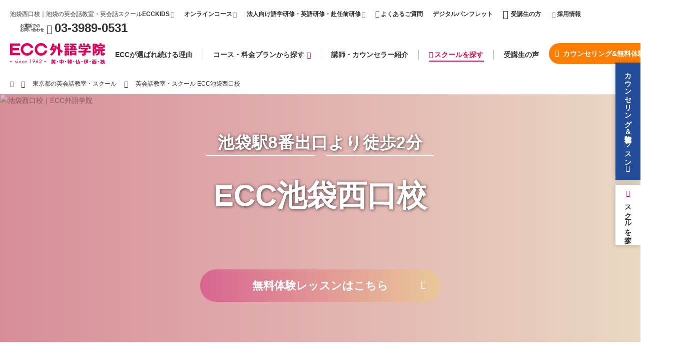

--- FILE ---
content_type: text/html; charset=UTF-8
request_url: https://www.ecc.jp/school/tokyo/ikebukuro/
body_size: 27622
content:
 <!doctype html>
<html lang="ja">
	<head>
		<meta charset="utf-8">
												<title>ECC池袋西口校|豊島区の英会話教室・英会話スクール|ECC</title>
						<meta name="Keywords" content="英会話,ECC,子供英会話,子ども英会話,ビジネス英会話,TOEIC" />
				<meta name="Description" content="池袋にあるECCの英会話教室のページです。池袋駅8番出口より徒歩2分と、駅から近くて通いやすいアクセスとなっております！レッスン形態も、レベル・目的・グループ・マンツーマンなど生徒のニーズに合わせて最適なレッスンプランをご提供しますので、お気軽にお問い合わせください。" />
						<link rel="canonical" href="https://www.ecc.jp/school/tokyo/ikebukuro/">
				<!--============================================== html_head -->
		<!--ydn site general tag cfp 20230117-->
<script async src="https://s.yimg.jp/images/listing/tool/cv/ytag.js"></script>
<script>
window.yjDataLayer = window.yjDataLayer || [];
function ytag() { yjDataLayer.push(arguments); }
ytag({"type":"ycl_cookie"});
</script>
<!--ydn site general tag cfp 20230117-->
<meta name="viewport" content="width=device-width, initial-scale=1">
<meta name="format-detection" content="telephone=no">
<meta name=”thumbnail” content=”https://www.ecc.jp/article_image/school/photo/g1202_202508100297.JPG” />
<link rel="icon" href="/common/img/favicon.ico">
<link rel="apple-touch-icon-precomposed" href="/common/img/apple-touch-icon.png">
<link rel="stylesheet" href="/common/css/pc/common.css?v=2025-09-25-18-53-47" media="print,screen and (min-width: 721px)">
<link rel="stylesheet" href="/common/css/sp/common.css?v=2025-09-16-12-21-46" media="only screen and (min-width: 0px) and (max-width: 720px)">
<link rel="stylesheet" href="/common/css/pc/sch_temp.css?v=2023-03-15-09-46-46" media="print,screen and (min-width: 721px)">
<link rel="stylesheet" href="/common/css/sp/sch_temp.css?v=2023-03-15-09-46-46" media="only screen and (min-width: 0px) and (max-width: 720px)">
<meta http-equiv='x-dns-prefetch-control' content='on'>
<link rel='preconnect' href="//www.google-analytics.com">
<link rel='preconnect' href="//ajax.googleapis.com">
<link rel='preconnect' href="//www.googletagmanager.com">
<link rel='preconnect' href="//connect.facebook.net/">
<link rel='preconnect' href="//www.googleadservices.com/">
<link rel='preconnect' href="//googleads.g.doubleclick.net:/">
<link rel='dns-prefetch' href="//www.google-analytics.com">
<link rel='dns-prefetch' href="//ajax.googleapis.com">
<link rel='dns-prefetch' href="//www.googletagmanager.com">
<link rel='dns-prefetch' href="//connect.facebook.net/">
<link rel='dns-prefetch' href="//www.googleadservices.com/">
<link rel='dns-prefetch' href="//googleads.g.doubleclick.net:/">
<link rel='dns-prefetch' href="//www.ecc.co.jp/">
<link rel='dns-prefetch' href="//www.ecc.jp/">
<link rel='dns-prefetch' href="//mrk.rsch.jp/">
<link rel='dns-prefetch' href="//www.clarity.ms/">
<link rel='dns-prefetch' href="//s.yjtag.jp/">
<link rel='dns-prefetch' href="//www.googleoptimize.com/">
<link rel='dns-prefetch' href="//dynamic.criteo.com/">
<!--Speee criteo newtag schoolpage 20190729-->
<script type="text/javascript" src="//dynamic.criteo.com/js/ld/ld.js?a=46824" async="true"></script>
<script type="text/javascript">
window.criteo_q = window.criteo_q || [];
var deviceType = /iPad/.test(navigator.userAgent) ? "t" : /Mobile|iP(hone|od)|Android|BlackBerry|IEMobile|Silk/.test(navigator.userAgent) ? "m" : "d";
window.criteo_q.push(
	{ event: "setAccount", account: 46824 },
	{ event: "setEmail", email: "" },
	{ event: "setSiteType", type: deviceType },
	{ event: "viewItem", item: "1202" }
);
</script>
<!--Speee criteo newtag schoolpage 20190729-->
		<link rel="stylesheet" type="text/css" href="/school/include/css/swiper.min.css">
		<link rel="stylesheet" href="/school/include/css/school_style.css?v=2025-12-26-15-44-41" type="text/css" media="all">
		<!--============================================== /html_head -->
				<script type="application/ld+json">
			{
			"@context" : "http://schema.org",
			"@type" : "LocalBusiness",
			"image" : "https://www.ecc.jp/article_image/school/photo/g1202_202508100297.JPG",
			"name" : "池袋西口校｜英会話教室・英会話スクール【ECC外語学院】",
			"telephone" : "03-3989-0531",
			"address" : {
				"@type" : "PostalAddress",
				"streetAddress" : "西池袋1-17-10 エキニア池袋8F",
				"addressLocality" : "豊島区",
				"addressRegion" : "東京都"
				}
			}
		</script>
				<script type="application/ld+json">
			{
			  "@context": "https://schema.org",
			  "@type": "BreadcrumbList",
			  "itemListElement": [
				{
				  "@type": "ListItem",
				  "position": 1,
				  "name": "英会話教室・英会話スクールの ECC TOP",
				  "item": "https://www.ecc.jp/"
				},
				{
				  "@type": "ListItem",
				  "position": 2,
				  "name": "東京都の英会話スクール",
				  "item": "https://www.ecc.jp/school/search.php?pn=東京都"
				},
				{
				  "@type": "ListItem",
				  "position": 3,
				  "name": "英会話教室・スクール ECC池袋西口校",
				  "item": "https://www.ecc.jp/school/tokyo/ikebukuro/"
				}
			  ]
			}
		</script>
		<!--
		<PageMap>
			<DataObject type="thumbnail">
				<Attribute name="src" value="https://www.ecc.jp/article_image/school/photo/g1202_202508100297.JPG"/>
				<Attribute name="width" value="554"/>
				<Attribute name="height" value="369"/>
			</DataObject>
		</PageMap>
		-->
		<meta name="thumbnail" content="https://www.ecc.jp/article_image/school/photo/g1202_202508100297.JPG" />
							<script type="text/javascript">
			(function(s,m,n,l,o,g,i,c,a,d){c=(s[o]||(s[o]={}))[g]||(s[o][g]={});if(c[i])return;c[i]=function(){(c[i+"_queue"]||(c[i+"_queue"]=[])).push(arguments)};a=m.createElement(n);a.charset="utf-8";a.async=true;a.src=l;d=m.getElementsByTagName(n)[0];d.parentNode.insertBefore(a,d)})(window,document,"script","https://cd.ladsp.com/script/pixel2_asr.js","Smn","Logicad","pixel_asr");
			Smn.Logicad.pixel_asr({
			"smnAdvertiserId":"00004465",
			"smnProductGroupId":"00009877",
			"smnAdvertiserProductId":"tokyo-ikebukuro"
			});
		</script>
					<!-- bottom-bar_float -->
 <style>
	.bl_introductionBtn a,
	.bl_counselorBtn a{
		font-size: 1.5rem;
	}
@media only screen and (min-width: 721px) {
    /*モーダル*/
    .bana_modal{
		display: none;
		height: 100vh;
		position: fixed;
		top: 0;
		left:0;
		width: 100%;
		z-index: 9999;
}
    .bana_modal__bg{
		background: rgba(0,0,0,0.8);
		height: 100vh;
		position: absolute;
		width: 100%;
}
    .bana_modal__content{
		background: #fff;
		left: 50%;
		padding: 40px;
		position: absolute;
		top: 50%;
		transform: translate(-50%,-50%);
		width:1100px;
		z-index: 1;
        height: 600px;
        overflow-x: scroll;
}
	.bl_introduction__2col{
		display: grid;
		grid-template-rows: 1fr 70px;
		grid-template-columns: 1fr 1fr;
	}
	.bl_introduction_gallery{
		grid-row: 1 / 3;
    	grid-column: 1 / 2;
	}
	.bl_introductionTxt{
		grid-row: 1 / 2;
    	grid-column: 2 / 3;
		display: inherit;
	}
	.bl_introductionBtn{
		grid-row: 2 / 3;
    	grid-column: 2 / 3;
	}
	.el_titleFeatureBox{
		font-size: 2.5rem;
		margin-bottom: 20px;
	}

	.bl_counselor__2col{
		display: grid;
		grid-template-rows: 1ft 70px;
		grid-template-columns: 1fr 1fr;
		gap: 30px;
		width: 100%;
		margin: 0 auto 6rem;
	}
	.bl_counselor_gallery{
		grid-row: 1 / 3;
    	grid-column: 2 / 3;
	}
	.bl_counselorTxt{
		grid-row: 1 / 2;
    	grid-column: 1 / 2;
		display: inherit;
	}
	.bl_counselorBtn{
		grid-row: 2 / 3;
    	grid-column: 1 / 2;
	}
	.namebox {
		width:520px;
		position:absolute;
		bottom: 0;
		padding: 20px;
		background: rgba(0,0,0,0.4);
	}
	.namebox p {
		color: #FFFFFF;
		font-size: 20px;
		font-weight: bold;
		line-height: 1.4;
		text-shadow: 1px 1px 3px rgba(0, 0, 0, 0.5);
	}
}	 

@media only screen and (min-width: 0px) and (max-width: 720px) {
    /*モーダル*/
    .bana_modal{
		display: none;
		height: 100vh;
		position: fixed;
		top: 0;
		left:0;
		width: 100%;
		z-index: 9999;
	}
    .bana_modal__bg{
		background: rgba(0,0,0,0.8);
		height: 100vh;
		position: absolute;
		width: 100%;
	}
    .bana_modal__content{
		background: #fff;
		left: 50%;
		padding:40px 20px;
		position: absolute;
		top: 50%;
		transform: translate(-50%,-50%);
		width: 100%;
		z-index: 1;
        height: 500px;
        overflow: scroll;
	}
    .btn_counseling_b{
        display: none;
	}
	.bl_introductionTxt {
    	display: inherit !important;
		margin-bottom: 3rem;
	}
	.bl_counselorTxt {
    	display: inherit !important;
		margin-bottom: 3rem;
	}
	.bl_counselor_gallery {
        width: 100%;
        margin-bottom: 3rem;
    }
	.namebox {
		width:100%;
		position:absolute;
		bottom: 0;
		padding: 10px;
		background: rgba(0,0,0,0.4);
	}
	.namebox p {
		color: #FFFFFF;
		font-size: 18px;
		font-weight: bold;
		line-height: 1.4;
		text-shadow: 1px 1px 3px rgba(0, 0, 0, 0.5);
	}
}
</style>
</head>
<body id="school_detail_index" class="school school_detail schoolTop_woman">
		<div id="wrap" class="el_bgRound_yellowPink">
			<!--============================================== bottom_bar -->
			<link rel="stylesheet" href="/school/include/css/pc/style.css" media="print,screen and (min-width: 721px)">
<link rel="stylesheet" href="/school/include/css/sp/style.css" media="only screen and (min-width: 0px) and (max-width: 720px)">
<link rel="stylesheet" href="/school/include/css/float-menu.css" type="text/css" media="all" />
<script src="https://ajax.googleapis.com/ajax/libs/jquery/1.8.3/jquery.min.js"></script>
<style>
@media only screen and (min-width: 721px) {
	footer #footer_bottom {
    padding: 25px 60px 130px;
	}
}
@media only screen and (min-width: 0px) and (max-width: 720px) {
	footer #footer_bottom div {
		padding: 20px 0 100px;
	}
}
</style>
<div id="bottom-bar_float" class="bg_content_wrap6_float" style="display: block;bottom: 0px;padding-bottom: 20px;">
      <div class="container">
        <div class="contact_b sp_view">
          <ul>
            <li><a href="https://www.kids.ecc.jp/school/tokyo/ikebukuro/" target="_blank"><img src="/school/include/img/icon_kids_w.png" alt=""/><i class="icon-outer"></i><br>キッズ</a></li>
            <li><a href="tel:03-3989-0531"><p class="sp_view"><img alt="" src="/school/include/img/icon_tel.png"><br>TEL</p></a></li>
            <li>
                              <a href="javascript:void(0);" onclick="form_submit()"><img src="/school/include/img/icon_ml.png" alt=""/><br>無料体験レッスンを予約する</a>
                          </li>
          </ul>
        </div>
      </div>
</div>			<!--============================================== /bottom_bar -->

			<!--============================================== header -->
			<script>
function form_submit(){
	document.forms['ml'].target = "_blank";
	document.forms['ml'].submit();
	document.forms['ml'].target = "";
}
</script>

<header>
	<!-- .pc_view -->
	<div class="pc_view">
		<div id="header_top" class="inner">
														<p>池袋西口校｜池袋の英会話教室・英会話スクール</p>
												<!--============================================== header_nav -->
			<nav class="header_nav">
	<ul>
		<!-- <li><a href="/iken/"><i class="icon-keyboard_arrow_right sp_view"></i>ご意見・ご要望はこちら</a></li> -->
		<li><a href="https://www.kids.ecc.jp/" target="_blank" class="ga_kidslink"><i class="icon-outer sp_view"></i>ECCKIDS<span class="sp_view">はこちら</span></a><i class="icon-outer pc_view"></i></li>
    <li><a href="/online_lesson/" target="_blank" class="ga_onlinelink"><i class="icon-outer sp_view"></i>オンラインコース</a><i class="icon-outer pc_view"></i></li>
		<li><a href="/lpi/corp/" class="ga_bizlink" target="_blank"><i class="icon-outer sp_view"></i>法人向け語学研修・英語研修・赴任前研修<span class="sp_view">はこちら</span></a><i class="icon-outer pc_view"></i></li>
		<li><a href="/faq/" class="ga_faqlink"><i class="icon-keyboard_arrow_right sp_view"></i><i class="icon-question-circle"></i>よくあるご質問</a></li>
		<li class="hnav_dp pc_view"><a href="/pamphlet/" target="_blank" class="ga_hnav_dp"><i class="icon-book ga_hnav_dp"></i>デジタルパンフレット</a></li>
		<li class="hnav_student"><a href="/student/mypage.html" class="ga_hnav_student"><i class="icon-keyboard_arrow_right sp_view"></i><i class="icon-people ga_hnav_student"></i>受講生の方</a></li>
		<li class="hnav_student"><a href="http://recruit.ecc.jp/" target="_blank" class="ga_hnav_recruit"><i class="icon-outer ga_hnav_recruit"></i> 採用情報</a></li>
		<li class="hnav_dp sp_view"><a href="/pamphlet/" target="_blank" class="ga_hnav_dp"><i class="icon-book ga_hnav_dp"></i>デジタルパンフレット</a></li>
	</ul>
</nav>
			<!--============================================== /header_nav -->
			
						<div class="tel">
				<p>お電話での<br>お問い合わせ</p>
				<p><i class="icon-phone"></i>03-3989-0531</p>
			</div>
						
		</div>

		<div id="header_btm" class="inner">
			<div class="header_logo">
				<a class="ga_header_logo" href="/"><img src="/common/img/logo.svg" alt="英会話教室・英会話スクールECC外語学院"></a>
			</div>
			<!--============================================== global_nav -->
			<nav class="global_nav">
	<ul>
		<li class="gnav_reason"><a class="ga_gnav_reason use-hover" href="/reason/">ECCが選ばれ続ける理由</a></li>
		<li class="gnav_course"><a class="ga_gnav_course" href="/cinfo/">コース・料金プランから探す<i class="icon-dropdown-menu pc_view"></i></a>
			<div class="dropdown" style="display: none;">
				<div class="img img_course_list"></div>
				<div>
					<!-- コース一覧 -->
					<p class="select pc_view"><a href="#gnav_course_list">コース一覧<i class="icon-down pc_view"></i></a></p>
					<a href="/cinfo/" class="sp_view"><p>コース一覧</p></a>
					<div class="gnav_course_list course_search">
						<ul>
							<li><a href="/cinfo/eikaiwa/"><i class="icon-keyboard_arrow_right"></i>初級～中級英会話コース</a></li>
							<li><a href="/cinfo/discussion/"><i class="icon-keyboard_arrow_right"></i>中級～上級英会話コース</a></li>
							<li><a href="/cinfo/manabinaoshi/"><i class="icon-keyboard_arrow_right"></i>大人の学びなおし</a></li>
							<li><a href="/cinfo/enjoy_english/"><i class="icon-keyboard_arrow_right"></i>ENJOY ENGLISH</a></li>
							<li><a href="/cinfo/lesson11/"><i class="icon-keyboard_arrow_right"></i>英検<sup>&reg;</sup>直前対策コース</a></li>
							<li><a href="/cinfo/toeic/"><i class="icon-keyboard_arrow_right"></i>TOEIC<sup>&reg;</sup>L&amp;R TEST<br class="pc_view">集中コース</a></li>
							<li><a href="/cinfo/high_s_academic/" ><i class="icon-keyboard_arrow_right"></i>高校生アカデミックコース</a></li>
							<li><a href="/senka/"><i class="icon-keyboard_arrow_right"></i>英語キャリア育成コース</a></li>
							<li><a href="/cinfo/business/senka_3month/"><i class="icon-keyboard_arrow_right"></i>英語キャリア育成コース<br class="pc_view"> 週末プログラム</a></li>
							<li><a href="/cinfo/business_practice/"><i class="icon-keyboard_arrow_right"></i>ビジネス英会話<br class="pc_view">実践プログラム</a></li>
							<li><a href="/cinfo/coaching/"><i class="icon-keyboard_arrow_right"></i>ビジネス英語<br class="pc_view">コーチングコース</a></li>
							<li><a href="/cinfo/mantoman/"><i class="icon-keyboard_arrow_right"></i>マンツーマンレッスン</a></li>
							<li><a href="/cinfo/epc/"><i class="icon-keyboard_arrow_right"></i>エグゼクティブ <br class="pc_view">プライベートコース</a></li>
							<li><a href="http://www.airline.ecc.jp/" target="_blank"><i class="icon-outer"></i>ECCエアライン学院</a></li>
							<li class="pc_view"></li><li class="pc_view"></li>
						</ul>
						<div class="by_age">
							<p>幼児・学生・シニアの方はこちら</p>
							<ul>
								<li><a href="http://www.kids.ecc.jp/" target="_blank"><i class="icon-outer"></i>幼児・小学生<br class="pc_view">（ECC KIDS）</a></li>
								<li><a href="/cinfo/junior/"><i class="icon-keyboard_arrow_right"></i>中学生英会話コース</a></li>
								<li><a href="/cinfo/high_s/"><i class="icon-keyboard_arrow_right"></i>高校生英会話コース</a></li>
								<li><a href="/cinfo/uni/"><i class="icon-keyboard_arrow_right"></i>大学生のための<br class="pc_view">英会話コース</a></li>
								<li><a href="/cinfo/senior/"><i class="icon-keyboard_arrow_right"></i>シニアのための<br class="pc_view">英会話コース</a></li>
							</ul>
						</div>
					</div>
					<!-- // コース一覧 -->
					<!-- 目的から探す -->
					<p class="pc_view"><a href="#gnav_course_purpose">目的から探す<i class="icon-down pc_view"></i></a></p>
					<div class="gnav_course_purpose course_search non pc_view">
						<div>
							<p>趣味・留学・海外生活を<br>体験したい</p>
							<ul>
								<li><a href="/cinfo/lesson07/"><i class="icon-keyboard_arrow_right"></i>海外旅行をもっと楽しみたい</a></li>
								<li><a href="/cinfo/lesson08/"><i class="icon-keyboard_arrow_right"></i>とにかく話せるようになりたい</a></li>
								<li><a href="/cinfo/lesson12/"><i class="icon-keyboard_arrow_right"></i>海外に留学したい</a></li>
								<li><a href="/cinfo/lesson13/"><i class="icon-keyboard_arrow_right"></i>ワーキングホリデーに行きたい</a></li>
							</ul>
						</div>
						<div>
							<p>仕事で必要な<br>英語力をつけたい</p>
							<ul>
								<li><a href="/cinfo/lesson01/"><i class="icon-keyboard_arrow_right"></i>海外出張や赴任に備えて</a></li>
								<li><a href="/cinfo/lesson03/"><i class="icon-keyboard_arrow_right"></i>プレゼン・スピーチのテクニックをつけたい</a></li>
								<li><a href="/cinfo/lesson04/"><i class="icon-keyboard_arrow_right"></i>会議で必要なディスカッション力をつけたい</a></li>
								<li><a href="/cinfo/lesson05/"><i class="icon-keyboard_arrow_right"></i>取引·契約に対応できる交渉力をつけたい</a></li>
								<li><a href="/cinfo/lesson06/"><i class="icon-keyboard_arrow_right"></i>転職・キャリアアップしたい</a></li>
							</ul>
						</div>
						<div>
							<p>TOEIC<sup>&reg;</sup> L&amp;R TESTなどの<br>資格を取得したい</p>
							<ul>
								<li><a href="/cinfo/lesson09/"><i class="icon-keyboard_arrow_right"></i>TOEIC<sup>&reg;</sup> L&amp;R TESTのスコアアップをめざす</a></li>
								<li><a href="/cinfo/lesson11/"><i class="icon-keyboard_arrow_right"></i>英検<sup>&reg;</sup>に合格したい</a></li>
							</ul>
						</div>
					</div>
					<!-- // 目的から探す -->
					<!-- .dropdown_footer -->
					<div class="dropdown_footer">
						<div class="btn_course_top"><a href="/cinfo/" class="btn_pink02"><span>受講システムTOP<i class="icon-right"></i></span></a></div>
						<dl>
							<dt>英語以外の言語コース</dt>
							<dd>
								<a href="/chinese/" target="_blank"><img src="/common/img/icon_chinese.png" alt="中国語"><i class="icon-outer"></i></a>
								<a href="/korean/" target="_blank"><img src="/common/img/icon_korea.png" alt="韓国語"><i class="icon-outer"></i></a>
								<a href="/french/" target="_blank"><img src="/common/img/icon_france.png" alt="フランス語"><i class="icon-outer"></i></a>
								<a href="/italian/" target="_blank"><img src="/common/img/icon_italy.png" alt="イタリア語"><i class="icon-outer"></i></a>
								<a href="/spanish/" target="_blank"><img src="/common/img/icon_spain.png" alt="スペイン語"><i class="icon-outer"></i></a>
								<a href="/german/" target="_blank"><img src="/common/img/icon_germany.png" alt="ドイツ語"><i class="icon-outer"></i></a>
							</dd>
						</dl>
						<div class="btn_close pc_view"><span class="btn_pink04"><i class="icon-close"></i></span></div>
					</div>
					<!-- /.dropdown_footer -->
				</div>
			</div>
		</li>
		<!--<li class="gnav_cinfo"><a href="/cinfo/#navi" class="ga_cnavi_navi use-hover">目的別からコースを探す</a></li>-->
    <li class="gnav_teacher"><a href="">講師・カウンセラー紹介</a>
      <div class="dropdown" style="display: none;">
        <p class="select pc_view">講師・カウンセラー紹介<i class="icon-down pc_view"></i></p>
        <div class="gnav_teacher_list teacher_search">
				<ul>
						<li><a href="/reason/teacher/interview/"><i class="icon-keyboard_arrow_right"></i>講師紹介</a></li>
						<li><a href="/counselor/"><i class="icon-keyboard_arrow_right"></i>カウンセラー紹介</a></li>
					</ul>
					<div class="btn_close pc_view"><span class="btn_pink04"><i class="icon-close"></i></span></div>
          </div>
				</div>
      </li>
		<li class="gnav_search"><a href="/school/"><i class="icon-map pc_view"></i>スクールを探す</a>
			<div class="dropdown" style="display: none;">
				<!-- スクールを探す -->
				<p class="select">スクールを探す<i class="icon-down pc_view"></i></p>
				<div class="gnav_school_list school_search">
					<p class="search_tit pc_view"><i class="icon-station"></i>路線図から探す</p>
					<p class="search_tit sp_view"><i class="icon-map"></i>エリアから探す</p>
					<ul>
						<li><a href="/school/kanto/"><i class="icon-keyboard_arrow_right"></i>首都圏・関東エリア</a></li>
						<li><a href="/school/tokai/"><i class="icon-keyboard_arrow_right"></i>東海エリア</a></li>
						<li><a href="/school/kansai/"><i class="icon-keyboard_arrow_right"></i>関西・中国・九州エリア</a></li>
					</ul>
					<p class="search_tit"><i class="icon-map"></i>県別・条件から探す</p>
					<ul class="part">
						<li><a href="/school/"><i class="icon-keyboard_arrow_right"></i>都道府県で探す／条件で探す</a></li>
					</ul>
					<div class="btn_close pc_view"><span class="btn_pink04"><i class="icon-close"></i></span></div>
				</div>
			</div>
		</li>
		<li class="gnav_voice"><a href="/voice/" class="ga_gnav_voice use-hover">受講生の声</a></li>
		<!--<li class="gnav_topics"><a href="/topics/" class="ga_gnav_topics use-hover">キャンペーン＆TOPICS</a></li>-->
	</ul>
</nav>
			<!--============================================== /global_nav -->
			<div class="btn">

				
											<a href="javascript:void(0);" onclick="form_submit()" class="btn_orange02 ga_tocv" ><i class="icon-outer ga_tocv"></i>カウンセリング&amp;無料体験レッスン</a>
					
							</div>
		</div>
	</div>
	<!-- /.pc_view -->

	<!-- .sp_view -->
	<div class="sp_view">
		<div class="inner">
			<div class="header_logo">
				<a class="ga_header_logo" href="/"><img src="/common/img/logo.svg" alt="英会話教室・英会話スクールECC外語学院"></a>
			</div>
						<div class="header_link">
                        <ul>
                           <li><a href="https://www.kids.ecc.jp/" target="_blank"><i class="icon-outer"></i>KIDSは<br>こちら</a></li>
                           <li><a href="/online_lesson/" target="_blank"><i class="icon-outer"></i>オンライン<br>コース</a></li>
                           <li><a href="/school/"><i class="icon-map"></i>スクール<br>を探す</a></li>
                      </ul>
						</div>

			<div id="btn_menu"></div>
		</div>
		<div class="btn_counseling_b">
  
      <p class="online">無料カウンセリングも実施中！</p>
												</div>

	</div>
	<!-- /.sp_view -->
</header>


<div id="pc_menu" class="pc_view">
	<div class="inner">
		<div class="header_logo">
			<a class="ga_header_logo" href="/"><img src="/common/img/logo.svg" alt="英会話教室・英会話スクールECC外語学院"></a>
		</div>
		<!--============================================== global_nav -->
		<nav class="global_nav">
	<ul>
		<li class="gnav_reason"><a class="ga_gnav_reason use-hover" href="/reason/">ECCが選ばれ続ける理由</a></li>
		<li class="gnav_course"><a class="ga_gnav_course" href="/cinfo/">コース・料金プランから探す<i class="icon-dropdown-menu pc_view"></i></a>
			<div class="dropdown" style="display: none;">
				<div class="img img_course_list"></div>
				<div>
					<!-- コース一覧 -->
					<p class="select pc_view"><a href="#gnav_course_list">コース一覧<i class="icon-down pc_view"></i></a></p>
					<a href="/cinfo/" class="sp_view"><p>コース一覧</p></a>
					<div class="gnav_course_list course_search">
						<ul>
							<li><a href="/cinfo/eikaiwa/"><i class="icon-keyboard_arrow_right"></i>初級～中級英会話コース</a></li>
							<li><a href="/cinfo/discussion/"><i class="icon-keyboard_arrow_right"></i>中級～上級英会話コース</a></li>
							<li><a href="/cinfo/manabinaoshi/"><i class="icon-keyboard_arrow_right"></i>大人の学びなおし</a></li>
							<li><a href="/cinfo/enjoy_english/"><i class="icon-keyboard_arrow_right"></i>ENJOY ENGLISH</a></li>
							<li><a href="/cinfo/lesson11/"><i class="icon-keyboard_arrow_right"></i>英検<sup>&reg;</sup>直前対策コース</a></li>
							<li><a href="/cinfo/toeic/"><i class="icon-keyboard_arrow_right"></i>TOEIC<sup>&reg;</sup>L&amp;R TEST<br class="pc_view">集中コース</a></li>
							<li><a href="/cinfo/high_s_academic/" ><i class="icon-keyboard_arrow_right"></i>高校生アカデミックコース</a></li>
							<li><a href="/senka/"><i class="icon-keyboard_arrow_right"></i>英語キャリア育成コース</a></li>
							<li><a href="/cinfo/business/senka_3month/"><i class="icon-keyboard_arrow_right"></i>英語キャリア育成コース<br class="pc_view"> 週末プログラム</a></li>
							<li><a href="/cinfo/business_practice/"><i class="icon-keyboard_arrow_right"></i>ビジネス英会話<br class="pc_view">実践プログラム</a></li>
							<li><a href="/cinfo/coaching/"><i class="icon-keyboard_arrow_right"></i>ビジネス英語<br class="pc_view">コーチングコース</a></li>
							<li><a href="/cinfo/mantoman/"><i class="icon-keyboard_arrow_right"></i>マンツーマンレッスン</a></li>
							<li><a href="/cinfo/epc/"><i class="icon-keyboard_arrow_right"></i>エグゼクティブ <br class="pc_view">プライベートコース</a></li>
							<li><a href="http://www.airline.ecc.jp/" target="_blank"><i class="icon-outer"></i>ECCエアライン学院</a></li>
							<li class="pc_view"></li><li class="pc_view"></li>
						</ul>
						<div class="by_age">
							<p>幼児・学生・シニアの方はこちら</p>
							<ul>
								<li><a href="http://www.kids.ecc.jp/" target="_blank"><i class="icon-outer"></i>幼児・小学生<br class="pc_view">（ECC KIDS）</a></li>
								<li><a href="/cinfo/junior/"><i class="icon-keyboard_arrow_right"></i>中学生英会話コース</a></li>
								<li><a href="/cinfo/high_s/"><i class="icon-keyboard_arrow_right"></i>高校生英会話コース</a></li>
								<li><a href="/cinfo/uni/"><i class="icon-keyboard_arrow_right"></i>大学生のための<br class="pc_view">英会話コース</a></li>
								<li><a href="/cinfo/senior/"><i class="icon-keyboard_arrow_right"></i>シニアのための<br class="pc_view">英会話コース</a></li>
							</ul>
						</div>
					</div>
					<!-- // コース一覧 -->
					<!-- 目的から探す -->
					<p class="pc_view"><a href="#gnav_course_purpose">目的から探す<i class="icon-down pc_view"></i></a></p>
					<div class="gnav_course_purpose course_search non pc_view">
						<div>
							<p>趣味・留学・海外生活を<br>体験したい</p>
							<ul>
								<li><a href="/cinfo/lesson07/"><i class="icon-keyboard_arrow_right"></i>海外旅行をもっと楽しみたい</a></li>
								<li><a href="/cinfo/lesson08/"><i class="icon-keyboard_arrow_right"></i>とにかく話せるようになりたい</a></li>
								<li><a href="/cinfo/lesson12/"><i class="icon-keyboard_arrow_right"></i>海外に留学したい</a></li>
								<li><a href="/cinfo/lesson13/"><i class="icon-keyboard_arrow_right"></i>ワーキングホリデーに行きたい</a></li>
							</ul>
						</div>
						<div>
							<p>仕事で必要な<br>英語力をつけたい</p>
							<ul>
								<li><a href="/cinfo/lesson01/"><i class="icon-keyboard_arrow_right"></i>海外出張や赴任に備えて</a></li>
								<li><a href="/cinfo/lesson03/"><i class="icon-keyboard_arrow_right"></i>プレゼン・スピーチのテクニックをつけたい</a></li>
								<li><a href="/cinfo/lesson04/"><i class="icon-keyboard_arrow_right"></i>会議で必要なディスカッション力をつけたい</a></li>
								<li><a href="/cinfo/lesson05/"><i class="icon-keyboard_arrow_right"></i>取引·契約に対応できる交渉力をつけたい</a></li>
								<li><a href="/cinfo/lesson06/"><i class="icon-keyboard_arrow_right"></i>転職・キャリアアップしたい</a></li>
							</ul>
						</div>
						<div>
							<p>TOEIC<sup>&reg;</sup> L&amp;R TESTなどの<br>資格を取得したい</p>
							<ul>
								<li><a href="/cinfo/lesson09/"><i class="icon-keyboard_arrow_right"></i>TOEIC<sup>&reg;</sup> L&amp;R TESTのスコアアップをめざす</a></li>
								<li><a href="/cinfo/lesson11/"><i class="icon-keyboard_arrow_right"></i>英検<sup>&reg;</sup>に合格したい</a></li>
							</ul>
						</div>
					</div>
					<!-- // 目的から探す -->
					<!-- .dropdown_footer -->
					<div class="dropdown_footer">
						<div class="btn_course_top"><a href="/cinfo/" class="btn_pink02"><span>受講システムTOP<i class="icon-right"></i></span></a></div>
						<dl>
							<dt>英語以外の言語コース</dt>
							<dd>
								<a href="/chinese/" target="_blank"><img src="/common/img/icon_chinese.png" alt="中国語"><i class="icon-outer"></i></a>
								<a href="/korean/" target="_blank"><img src="/common/img/icon_korea.png" alt="韓国語"><i class="icon-outer"></i></a>
								<a href="/french/" target="_blank"><img src="/common/img/icon_france.png" alt="フランス語"><i class="icon-outer"></i></a>
								<a href="/italian/" target="_blank"><img src="/common/img/icon_italy.png" alt="イタリア語"><i class="icon-outer"></i></a>
								<a href="/spanish/" target="_blank"><img src="/common/img/icon_spain.png" alt="スペイン語"><i class="icon-outer"></i></a>
								<a href="/german/" target="_blank"><img src="/common/img/icon_germany.png" alt="ドイツ語"><i class="icon-outer"></i></a>
							</dd>
						</dl>
						<div class="btn_close pc_view"><span class="btn_pink04"><i class="icon-close"></i></span></div>
					</div>
					<!-- /.dropdown_footer -->
				</div>
			</div>
		</li>
		<!--<li class="gnav_cinfo"><a href="/cinfo/#navi" class="ga_cnavi_navi use-hover">目的別からコースを探す</a></li>-->
    <li class="gnav_teacher"><a href="">講師・カウンセラー紹介</a>
      <div class="dropdown" style="display: none;">
        <p class="select pc_view">講師・カウンセラー紹介<i class="icon-down pc_view"></i></p>
        <div class="gnav_teacher_list teacher_search">
				<ul>
						<li><a href="/reason/teacher/interview/"><i class="icon-keyboard_arrow_right"></i>講師紹介</a></li>
						<li><a href="/counselor/"><i class="icon-keyboard_arrow_right"></i>カウンセラー紹介</a></li>
					</ul>
					<div class="btn_close pc_view"><span class="btn_pink04"><i class="icon-close"></i></span></div>
          </div>
				</div>
      </li>
		<li class="gnav_search"><a href="/school/"><i class="icon-map pc_view"></i>スクールを探す</a>
			<div class="dropdown" style="display: none;">
				<!-- スクールを探す -->
				<p class="select">スクールを探す<i class="icon-down pc_view"></i></p>
				<div class="gnav_school_list school_search">
					<p class="search_tit pc_view"><i class="icon-station"></i>路線図から探す</p>
					<p class="search_tit sp_view"><i class="icon-map"></i>エリアから探す</p>
					<ul>
						<li><a href="/school/kanto/"><i class="icon-keyboard_arrow_right"></i>首都圏・関東エリア</a></li>
						<li><a href="/school/tokai/"><i class="icon-keyboard_arrow_right"></i>東海エリア</a></li>
						<li><a href="/school/kansai/"><i class="icon-keyboard_arrow_right"></i>関西・中国・九州エリア</a></li>
					</ul>
					<p class="search_tit"><i class="icon-map"></i>県別・条件から探す</p>
					<ul class="part">
						<li><a href="/school/"><i class="icon-keyboard_arrow_right"></i>都道府県で探す／条件で探す</a></li>
					</ul>
					<div class="btn_close pc_view"><span class="btn_pink04"><i class="icon-close"></i></span></div>
				</div>
			</div>
		</li>
		<li class="gnav_voice"><a href="/voice/" class="ga_gnav_voice use-hover">受講生の声</a></li>
		<!--<li class="gnav_topics"><a href="/topics/" class="ga_gnav_topics use-hover">キャンペーン＆TOPICS</a></li>-->
	</ul>
</nav>
		<!--============================================== /global_nav -->
		<div class="btn">
						<p><span>お電話での<br class="pc_view">お問い合わせ</span><span><i class="icon-phone"></i>03-3989-0531</span></p>
			
			
									<a href="javascript:void(0);" onclick="form_submit()" class="btn_orange02 ga_tocv"><i class="icon-outer ga_tocv"></i>カウンセリング&amp;無料体験レッスン</a>
				
					</div>
	</div>
</div>

<div id="sp_menu" class="sp_view">
	<!--============================================== global_nav -->
	<nav class="global_nav">
	<ul>
		<li class="gnav_reason"><a class="ga_gnav_reason use-hover" href="/reason/">ECCが選ばれ続ける理由</a></li>
		<li class="gnav_course"><a class="ga_gnav_course" href="/cinfo/">コース・料金プランから探す<i class="icon-dropdown-menu pc_view"></i></a>
			<div class="dropdown" style="display: none;">
				<div class="img img_course_list"></div>
				<div>
					<!-- コース一覧 -->
					<p class="select pc_view"><a href="#gnav_course_list">コース一覧<i class="icon-down pc_view"></i></a></p>
					<a href="/cinfo/" class="sp_view"><p>コース一覧</p></a>
					<div class="gnav_course_list course_search">
						<ul>
							<li><a href="/cinfo/eikaiwa/"><i class="icon-keyboard_arrow_right"></i>初級～中級英会話コース</a></li>
							<li><a href="/cinfo/discussion/"><i class="icon-keyboard_arrow_right"></i>中級～上級英会話コース</a></li>
							<li><a href="/cinfo/manabinaoshi/"><i class="icon-keyboard_arrow_right"></i>大人の学びなおし</a></li>
							<li><a href="/cinfo/enjoy_english/"><i class="icon-keyboard_arrow_right"></i>ENJOY ENGLISH</a></li>
							<li><a href="/cinfo/lesson11/"><i class="icon-keyboard_arrow_right"></i>英検<sup>&reg;</sup>直前対策コース</a></li>
							<li><a href="/cinfo/toeic/"><i class="icon-keyboard_arrow_right"></i>TOEIC<sup>&reg;</sup>L&amp;R TEST<br class="pc_view">集中コース</a></li>
							<li><a href="/cinfo/high_s_academic/" ><i class="icon-keyboard_arrow_right"></i>高校生アカデミックコース</a></li>
							<li><a href="/senka/"><i class="icon-keyboard_arrow_right"></i>英語キャリア育成コース</a></li>
							<li><a href="/cinfo/business/senka_3month/"><i class="icon-keyboard_arrow_right"></i>英語キャリア育成コース<br class="pc_view"> 週末プログラム</a></li>
							<li><a href="/cinfo/business_practice/"><i class="icon-keyboard_arrow_right"></i>ビジネス英会話<br class="pc_view">実践プログラム</a></li>
							<li><a href="/cinfo/coaching/"><i class="icon-keyboard_arrow_right"></i>ビジネス英語<br class="pc_view">コーチングコース</a></li>
							<li><a href="/cinfo/mantoman/"><i class="icon-keyboard_arrow_right"></i>マンツーマンレッスン</a></li>
							<li><a href="/cinfo/epc/"><i class="icon-keyboard_arrow_right"></i>エグゼクティブ <br class="pc_view">プライベートコース</a></li>
							<li><a href="http://www.airline.ecc.jp/" target="_blank"><i class="icon-outer"></i>ECCエアライン学院</a></li>
							<li class="pc_view"></li><li class="pc_view"></li>
						</ul>
						<div class="by_age">
							<p>幼児・学生・シニアの方はこちら</p>
							<ul>
								<li><a href="http://www.kids.ecc.jp/" target="_blank"><i class="icon-outer"></i>幼児・小学生<br class="pc_view">（ECC KIDS）</a></li>
								<li><a href="/cinfo/junior/"><i class="icon-keyboard_arrow_right"></i>中学生英会話コース</a></li>
								<li><a href="/cinfo/high_s/"><i class="icon-keyboard_arrow_right"></i>高校生英会話コース</a></li>
								<li><a href="/cinfo/uni/"><i class="icon-keyboard_arrow_right"></i>大学生のための<br class="pc_view">英会話コース</a></li>
								<li><a href="/cinfo/senior/"><i class="icon-keyboard_arrow_right"></i>シニアのための<br class="pc_view">英会話コース</a></li>
							</ul>
						</div>
					</div>
					<!-- // コース一覧 -->
					<!-- 目的から探す -->
					<p class="pc_view"><a href="#gnav_course_purpose">目的から探す<i class="icon-down pc_view"></i></a></p>
					<div class="gnav_course_purpose course_search non pc_view">
						<div>
							<p>趣味・留学・海外生活を<br>体験したい</p>
							<ul>
								<li><a href="/cinfo/lesson07/"><i class="icon-keyboard_arrow_right"></i>海外旅行をもっと楽しみたい</a></li>
								<li><a href="/cinfo/lesson08/"><i class="icon-keyboard_arrow_right"></i>とにかく話せるようになりたい</a></li>
								<li><a href="/cinfo/lesson12/"><i class="icon-keyboard_arrow_right"></i>海外に留学したい</a></li>
								<li><a href="/cinfo/lesson13/"><i class="icon-keyboard_arrow_right"></i>ワーキングホリデーに行きたい</a></li>
							</ul>
						</div>
						<div>
							<p>仕事で必要な<br>英語力をつけたい</p>
							<ul>
								<li><a href="/cinfo/lesson01/"><i class="icon-keyboard_arrow_right"></i>海外出張や赴任に備えて</a></li>
								<li><a href="/cinfo/lesson03/"><i class="icon-keyboard_arrow_right"></i>プレゼン・スピーチのテクニックをつけたい</a></li>
								<li><a href="/cinfo/lesson04/"><i class="icon-keyboard_arrow_right"></i>会議で必要なディスカッション力をつけたい</a></li>
								<li><a href="/cinfo/lesson05/"><i class="icon-keyboard_arrow_right"></i>取引·契約に対応できる交渉力をつけたい</a></li>
								<li><a href="/cinfo/lesson06/"><i class="icon-keyboard_arrow_right"></i>転職・キャリアアップしたい</a></li>
							</ul>
						</div>
						<div>
							<p>TOEIC<sup>&reg;</sup> L&amp;R TESTなどの<br>資格を取得したい</p>
							<ul>
								<li><a href="/cinfo/lesson09/"><i class="icon-keyboard_arrow_right"></i>TOEIC<sup>&reg;</sup> L&amp;R TESTのスコアアップをめざす</a></li>
								<li><a href="/cinfo/lesson11/"><i class="icon-keyboard_arrow_right"></i>英検<sup>&reg;</sup>に合格したい</a></li>
							</ul>
						</div>
					</div>
					<!-- // 目的から探す -->
					<!-- .dropdown_footer -->
					<div class="dropdown_footer">
						<div class="btn_course_top"><a href="/cinfo/" class="btn_pink02"><span>受講システムTOP<i class="icon-right"></i></span></a></div>
						<dl>
							<dt>英語以外の言語コース</dt>
							<dd>
								<a href="/chinese/" target="_blank"><img src="/common/img/icon_chinese.png" alt="中国語"><i class="icon-outer"></i></a>
								<a href="/korean/" target="_blank"><img src="/common/img/icon_korea.png" alt="韓国語"><i class="icon-outer"></i></a>
								<a href="/french/" target="_blank"><img src="/common/img/icon_france.png" alt="フランス語"><i class="icon-outer"></i></a>
								<a href="/italian/" target="_blank"><img src="/common/img/icon_italy.png" alt="イタリア語"><i class="icon-outer"></i></a>
								<a href="/spanish/" target="_blank"><img src="/common/img/icon_spain.png" alt="スペイン語"><i class="icon-outer"></i></a>
								<a href="/german/" target="_blank"><img src="/common/img/icon_germany.png" alt="ドイツ語"><i class="icon-outer"></i></a>
							</dd>
						</dl>
						<div class="btn_close pc_view"><span class="btn_pink04"><i class="icon-close"></i></span></div>
					</div>
					<!-- /.dropdown_footer -->
				</div>
			</div>
		</li>
		<!--<li class="gnav_cinfo"><a href="/cinfo/#navi" class="ga_cnavi_navi use-hover">目的別からコースを探す</a></li>-->
    <li class="gnav_teacher"><a href="">講師・カウンセラー紹介</a>
      <div class="dropdown" style="display: none;">
        <p class="select pc_view">講師・カウンセラー紹介<i class="icon-down pc_view"></i></p>
        <div class="gnav_teacher_list teacher_search">
				<ul>
						<li><a href="/reason/teacher/interview/"><i class="icon-keyboard_arrow_right"></i>講師紹介</a></li>
						<li><a href="/counselor/"><i class="icon-keyboard_arrow_right"></i>カウンセラー紹介</a></li>
					</ul>
					<div class="btn_close pc_view"><span class="btn_pink04"><i class="icon-close"></i></span></div>
          </div>
				</div>
      </li>
		<li class="gnav_search"><a href="/school/"><i class="icon-map pc_view"></i>スクールを探す</a>
			<div class="dropdown" style="display: none;">
				<!-- スクールを探す -->
				<p class="select">スクールを探す<i class="icon-down pc_view"></i></p>
				<div class="gnav_school_list school_search">
					<p class="search_tit pc_view"><i class="icon-station"></i>路線図から探す</p>
					<p class="search_tit sp_view"><i class="icon-map"></i>エリアから探す</p>
					<ul>
						<li><a href="/school/kanto/"><i class="icon-keyboard_arrow_right"></i>首都圏・関東エリア</a></li>
						<li><a href="/school/tokai/"><i class="icon-keyboard_arrow_right"></i>東海エリア</a></li>
						<li><a href="/school/kansai/"><i class="icon-keyboard_arrow_right"></i>関西・中国・九州エリア</a></li>
					</ul>
					<p class="search_tit"><i class="icon-map"></i>県別・条件から探す</p>
					<ul class="part">
						<li><a href="/school/"><i class="icon-keyboard_arrow_right"></i>都道府県で探す／条件で探す</a></li>
					</ul>
					<div class="btn_close pc_view"><span class="btn_pink04"><i class="icon-close"></i></span></div>
				</div>
			</div>
		</li>
		<li class="gnav_voice"><a href="/voice/" class="ga_gnav_voice use-hover">受講生の声</a></li>
		<!--<li class="gnav_topics"><a href="/topics/" class="ga_gnav_topics use-hover">キャンペーン＆TOPICS</a></li>-->
	</ul>
</nav>
	<!--============================================== /global_nav -->

	<!--============================================== header_nav -->
	<nav class="header_nav">
	<ul>
		<!-- <li><a href="/iken/"><i class="icon-keyboard_arrow_right sp_view"></i>ご意見・ご要望はこちら</a></li> -->
		<li><a href="https://www.kids.ecc.jp/" target="_blank" class="ga_kidslink"><i class="icon-outer sp_view"></i>ECCKIDS<span class="sp_view">はこちら</span></a><i class="icon-outer pc_view"></i></li>
    <li><a href="/online_lesson/" target="_blank" class="ga_onlinelink"><i class="icon-outer sp_view"></i>オンラインコース</a><i class="icon-outer pc_view"></i></li>
		<li><a href="/lpi/corp/" class="ga_bizlink" target="_blank"><i class="icon-outer sp_view"></i>法人向け語学研修・英語研修・赴任前研修<span class="sp_view">はこちら</span></a><i class="icon-outer pc_view"></i></li>
		<li><a href="/faq/" class="ga_faqlink"><i class="icon-keyboard_arrow_right sp_view"></i><i class="icon-question-circle"></i>よくあるご質問</a></li>
		<li class="hnav_dp pc_view"><a href="/pamphlet/" target="_blank" class="ga_hnav_dp"><i class="icon-book ga_hnav_dp"></i>デジタルパンフレット</a></li>
		<li class="hnav_student"><a href="/student/mypage.html" class="ga_hnav_student"><i class="icon-keyboard_arrow_right sp_view"></i><i class="icon-people ga_hnav_student"></i>受講生の方</a></li>
		<li class="hnav_student"><a href="http://recruit.ecc.jp/" target="_blank" class="ga_hnav_recruit"><i class="icon-outer ga_hnav_recruit"></i> 採用情報</a></li>
		<li class="hnav_dp sp_view"><a href="/pamphlet/" target="_blank" class="ga_hnav_dp"><i class="icon-book ga_hnav_dp"></i>デジタルパンフレット</a></li>
	</ul>
</nav>
	<!--============================================== /header_nav -->

	<div class="header_contact">
		
							<a href="javascript:void(0);" onclick="form_submit()" class="btn_orange02 ga_tocv"><i class="icon-outer ga_tocv"></i>カウンセリング&amp;無料体験レッスン</a>
			
				
				<p><span>お電話での<br class="pc_view">お問い合わせ</span><span><i class="icon-phone"></i><a href="tel:03-3989-0531">03-3989-0531</a></span></p>
			</div>
	<div class="btn_close btn_pink04"><i class="icon-close"></i></div>
</div>
			<!--============================================== /header -->

			<!--============================================== nav_history -->
			<nav id="history_menu">
	<ul class="pc_view">
        			<li><a href="/form/b_ml/"><span class="pc_view">カウンセリング＆無料体験レッスン</span><i class="icon-outer"></i></a></li>
		        <!--<li><a href="/form/b_ml/"><span class="pc_view">カウンセリング＆無料体験レッスン</span><i class="icon-outer"></i></a></li>-->
		<li><a href="/school/"><i class="icon-histroy-search"></i><span class="pc_view">スクールを探す</span></a></li>
		<!--<li><a href="#recent_course" data-target="modal_history" class="modal"><i class="icon-histroy-list"></i><span class="pc_view">最近見たコース</span></a></li>
		<li><a href="https://aura-mico.jp/qr-codes/60820/s" target="_blank" onclick="ga('send', 'event', 'top', 'pc', 'LINE');"><img src="/common/img/line_brand_icon.svg" width="20px" height="20px" alt=""/><span class="pc_view" style="margin-top: 10px;">でコース診断</span></a></li>-->
    </ul>
	</nav>

<!-- #modal_history -->
<div id="modal_history" class="modal_content">

	<ul class="tab">
		<li class="active"><a href="#recent_course"><i class="icon-histroy-list"></i><span>最近見たコース</span><i class="icon-down"></i></a></li>
		<!--<li><a href="#recent_school"><i class="icon-histroy-search"></i><span>最近見たスクール</span><i class="icon-down"></i></a></li>-->
	</ul>

	<div class="tab_box">
		<div id="recent_course">
			<div>
				<ul class="history_list"></ul>
			</div>
			<div class="btn_block">
				<a href="/cinfo/" class="btn_pink02">コース一覧<i class="icon-right"></i></a>
			</div>
		</div>

		<div id="recent_school">
			<div>
				<ul class="history_list"></ul>
			</div>
			<div class="btn_block">
				<a href="/school/" class="btn_pink02">スクール検索<i class="icon-right"></i></a>
			</div>
		</div>
	</div>

	<div class="modal_close"><i class="icon-close"></i></div>
</div>
<!-- /#modal_history -->
			<!--============================================== /nav_history -->

			<!--============================================== breadcrumb -->
				<nav id="topic_path_top">
		<ol>		
			<li><a href="/" itemprop="url"><span itemprop="title"><i class="icon-home" aria-label="英会話教室・英会話スクールのECC TOP"></i></span></a></li>
					<li><a href="/school/search.php?pn=東京都" itemprop="url"><span itemprop="title">東京都の英会話教室・スクール</span></a></li>
			<li><span itemprop="title">英会話教室・スクール ECC池袋西口校	</span></li>
			</ol>
	</nav>
			<!--============================================== /breadcrumb -->
							
			<section class="ly_schTop el_bgLinear_coralPink">
				<div class="ly_schTopContents">
          <div class="bl_schTopContents_image">
                        <div class="schTopSlider">
                            <div class="swiper-container loading">
                                <div class="swiper-wrapper">
                                                                                                                        <div class="swiper-slide">
                                                <img src="/article_image/school/photo/g1202_202508100296.JPG" alt="池袋西口校｜ECC外語学院">
                                            </div>
                                                                                    <div class="swiper-slide">
                                                <img src="/article_image/school/photo/g1202_202508170309.jpg" alt="池袋西口校｜ECC外語学院">
                                            </div>
                                                                                    <div class="swiper-slide">
                                                <img src="/article_image/school/photo/g1202_202508170313.JPG" alt="池袋西口校｜ECC外語学院">
                                            </div>
                                                                                    <div class="swiper-slide">
                                                <img src="/article_image/school/photo/g1202_202305300259.png" alt="池袋西口校｜ECC外語学院">
                                            </div>
                                                                                                                </div>
                            </div>
                        </div>
                    </div>
					<div class="bl_schTopContents_main">
                        <p class="bl_accessTxt"><span class="el_accessTxt">池袋駅8番出口より徒歩2分</span></p>
					  <h1 class="el_schTopName">ECC池袋西口校</h1>
                        <figure class="bl_schTopMedal"><img src="/school/include/img/img_medal.png" width="822" height="256" alt=""/></figure>
            <div class="ml_area">
                        <a class="el_btn5 el_btn__peach hp_al_center" href="javascript:void(0);" onClick="form_submit()"><p>無料体験レッスンはこちら</p></a>
              </div>
					</div>
				</div>
				<!-- /.ly_inner__lg -->
			</section>
			<!-- /.ly_schTop -->

            <!--============================================== remove-->
                        <!--============================================== /remove -->              
			<!--============================================== info -->
			<style>
.banner-pickup {
  margin: 20px auto;
  width: 100%;
  display: block;
  text-align: center;
}
.banner-pickup a {
  width: auto;
}
	.sch_cam {
  margin: 40px auto ;
  max-width: 1000px;
  width: 90%;
  display: flex;
  flex-wrap: wrap;
  justify-content: space-between;
}
	.sch_camL {
  margin: 40px auto 0 ;
  max-width: 1000px;
  width: 90%;
}

	.sch_cam a{
  width: 49%;
}
	.sch_camL a img,
	.sch_cam a img{
		width:100%;
    height:auto;
}

@media screen and (max-width: 720px) {
.banner-pickup {
  width: 100%;
}
.sch_cam a,
	.sch_camL a img{
  width: 100%;

}
</style>
<div class="sch_cam"><a href="/form/lpi/campaign2026/"><img src="/form/lpi/campaign2026_lp/img/bnr_campaign2026_sp.png" class="mb20" alt=""></a><a href="/lpi/warm-up/"><img src="/form/warm-up_lp/images/bnr_warmup_sp.png"></a></div>
<!--<div class="sch_camL"><a href="/form/lpi/campaign2026/"><img src="/form/lpi/campaign2026_lp/img/bnr_campaign2026.png" width="1000" alt="" class="pc_view"><img src="/form/lpi/campaign2026_lp/img/bnr_campaign2026_sp.png" alt="" class="sp_view"></a></div>-->

<!--<div class="sch_camL"><a href="/cinfo/kyufu/"><img src="/lpi/kyufu/img/bnr_kyufu_pc.png" width="900" alt="" class="pc_view"><img src="/lpi/kyufu/img/bnr_kyufu_sp.png" alt="" class="sp_view" width="100%"></a></div>-->

      			<!--============================================== /info -->

            <!-- nav -->
			<nav class="bl_schTopNav">
                <div class="ly_inner__md">
                    <ul class="ly_schTopGlobalNav">
                        <li><a href="/school/tokyo/ikebukuro/cinfo/" class="el_schTopGlobalNavBtn el_NavBtnIcon"><span>コース・料金</span></a></li>
                        <li><a href="/school/tokyo/ikebukuro/teacher/" class="el_schTopGlobalNavBtn el_NavBtnIcon2"><span>講師紹介</span></a></li>
                        <li><a href="/school/tokyo/ikebukuro/student/" class="el_schTopGlobalNavBtn el_NavBtnIcon3"><span>受講生の声</span></a></li>
                        <li><a href="#access" class="el_schTopGlobalNavBtn el_NavBtnIcon4"><span>交通アクセス</span></a></li>
                        <li><a href="/school/tokyo/ikebukuro/campaign/" class="el_schTopGlobalNavBtn el_NavBtnIcon5"><span>キャンペーン</span></a></li>
                        <li><a href="/school/tokyo/ikebukuro/gallery/" class="el_schTopGlobalNavBtn el_NavBtnIcon6"><span>ギャラリー</span></a></li>
                    </ul>
                </div>
 			</nav>
			<!-- /nav -->			
			<!-- #contents -->
			<div id="contents">
				<!--============================================== emg_info -->
								<!--============================================== /emg_info -->
        
			<section class="bl_reason_bg">
                <div class="bl_reason">
                    <h2 class="el_titleReason">ECC外語学院が<br class="sp_view">選ばれ続ける理由</h2>
				            <div class="ly_inner">
                    <ol class="bl_reasonList">
                        <li>
                            <figure class="el_reasonImg"><img src="/school/include/img/img_reason01.png" width="245" height="150" alt=""/></figure>
                            <h3 class="el_reasonCap"><span class="el_reasonCap_num">60</span>年以上に及ぶ<br>語学教育の実績</h3>
                            <p class="el_reasonText grad-item">1962年の創業以来、質の高い“価値ある教育”を提供しています。</p>	
                        </li>
                        <li>
                            <figure class="el_reasonImg"><img src="/school/include/img/img_reason02.png" width="245" height="150" alt=""/></figure>
                            <h3 class="el_reasonCap"><span class="el_reasonCap_num">950</span>万人の卒業生<br>を輩出<sup>※1</sup></h3>	
                            <p class="el_reasonText grad-item">様々な受講生の語学学習をサポートしてきました。</p>	
                        </li>
                        <li>
                            <figure class="el_reasonImg"><img src="/school/include/img/img_reason03.png" width="245" height="150" alt=""/></figure>
                            <h3 class="el_reasonCap"><span class="el_reasonCap_num">97</span>%を超える<br>「講師への満足度」<sup>※2</sup></h3>	
                            <p class="el_reasonText grad-item">日々の研修を通して指導力に磨きをかけています。</p>	
                        </li>
                        <li>
                            <figure class="el_reasonImg"><img src="/school/include/img/img_reason04.png" width="245" height="150" alt=""/></figure>
                            <h3 class="el_reasonCap"><span class="el_reasonCap_num">140</span>カ所を超える<br>スクール網</h3>	
                            <p class="el_reasonText grad-item">「通いやすい」ご都合の良いスクールをお選びください。</p>	
                        </li>
                    </ol>
                    <p class="el_reasonNote">
                            <span>※1　「指導実績」とは（株）ECCの実績です。1962年～2023年の累計受講者数（自社調べ）。</span>
                            <span>※2　6,736人／6,954人がやや満足＆満足を選択。2023年6月　生徒様調査（自社調べ）。</span>
                        </p>
				    </div>
				</div>
		  </section>
		  <!-- /.bl_reason -->
        
   <!--<div class="row" style="margin:40px auto 0">
                            </div>-->
        
                
				<!--============================================== emg_info -->
				<div class="al_center">
      <a href="/form/lpi/gmo" target="_blank"><img src="/form/gmo_lp/img/img_gmo.png" alt="" class="pc_view" style="margin:50px 0 -50px"><img src="/form/gmo_lp/img/img_gmo_sp.png" alt="" class="sp_view" width="100%" style="padding:0 20px; margin:40px 0 -20px" ></a>
  
		</div>
				<!--============================================== /emg_info -->


			<section class="bl_pickup">
				<div class="ly_inner__md">
					<style>
.banner-pickup {
  margin: 20px auto;
  width: 90%;
  display: block;
}
.banner-pickup a {
  width: auto;
}
@media screen and (max-width: 720px) {
.banner-pickup {
  width: 100%;
}
  }
</style>


				</div>
				<!-- /.ly_inner__sm -->
			</section>
			<!-- /.bl_pickup -->
        

			
          <section id="access">
				<div class="bl_access_bg">
				<div class="bl_access el_bgLinear_beige">
           <h2 class="el_titleAccess"><span>ECC池袋西口校</span><br class="sp_view">アクセス</h2>
                    <div class="ly_access_2col">
                        <div class="ly_access_left">
                            <div class="bl_accessMap">
                                <div id="map_canvas">
                                    <iframe frameborder="0" style="border:0"
                                      src="https://www.google.com/maps/embed/v1/place?key=AIzaSyBXn3DgONgIIFLPxqlwnk_udclfBIaaJDs&q=35.731103,139.708698">
                                    </iframe>
                                </div>
                            </div>
                            <h3 class="el_titleAccess2"><span>住所</span></h3>
                            <div>
                                <p>〒171-0021<br>
                                東京都豊島区西池袋1-17-10<br>
                                エキニア池袋8F<br>
                                </p>
                                                            </div>
					    </div>
                        <div class="ly_access_right bl_access_info">
                            <h3 class="el_titleAccess2"><span>受付時間</span></h3>
                            <div class="bl_weeklyUnit hp_mb_md">
                                <ul class="bl_weekly">
                                    <li><span>月</span><span>13：30～21：00</span></li>
                                    <li><span>火</span><span>13：30～21：00</span></li>
                                    <li><span>水</span><span>13：30～21：00</span></li>
                                    <li><span>木</span><span>13：30～21：00</span></li>
                                </ul>
                                <ul class="bl_weekly">
                                    <li><span>金</span><span>13：30～21：00</span></li>
                                    <li><span class="el_weeklySaturday">土</span><span>10：30～18：00</span></li>
                                    <li><span class="el_weeklyHoliday">日</span><span>10：30～18：00</span></li>
                                    <li><span class="el_weeklyHoliday">祝</span><span>お休み</span></li>
                                </ul>
                            </div>

                            <!-- スクールからのお知らせ -->
                                                        <!-- /#スクールからのお知らせ -->

                                                        <div id="access_flow">
                                <input id="trigger001" class="grad-trigger" type="checkbox">
                                <label class="grad-btn" for="trigger001"></label>
                                <div class="access_flow_check">
                                    <h3 class="el_titleAccess2"><span>道順</span></h3>
                                    <ol class="access_flow_list">
                                        <li>1．池袋駅西口（中央）または8番出口より徒歩2分。<br>
2．西口（中央）出口から出られた場合は、交差点を斜め左（楽天モバイルやSUIT
SELECTがある道）へ進んでください。<br>
3．直進するとビックカメラを過ぎた先にスターバックスが見えます。<br>
4．スターバックス池袋西口店が1階にあるビルの8階に、ECC池袋西口校がございます。<br>
手前エレベーターのみ8階に直行します。</li>
                                        <li></li>
                                        <li ></li>
                                        <li></li>
                                    </ol>
                                    <!--<p class="bl_areaTxt">エリアに関する補足文が入ります。エリアに関する補足文が入ります。エリアに関する補足文が入ります。エリアに関する補足文が入ります。エリアに関する補足文が入ります。エリアに関する補足文が入ります。エリアに関する補足文が入ります。エリアに関する補足文が入ります。エリアに関する補足文が入ります。エリアに関する補足文が入ります。</p>-->
                                </div>
                            </div>
                            
                            <div>       
                                                                                                            <h3 class="el_cap2 hp_mb_sm">タイムラプス動画（45秒）で<br class="pc_view">池袋西口校への道順チェック</h3>
                                        <div class="movie">
                                            <div class="thumb">
                                                <i class="icon-youtube-play"></i>
                                                <figure class="shadow20" style="::before:{background: rgba(0, 0, 0, 0.2)};"><img src="https://img.youtube.com/vi/d1uDAVWCAQE/mqdefault.jpg" alt=""></figure>
                                            </div>
                                            <div id="movie_map01" data-youtube="d1uDAVWCAQE" data-width="310" data-height="190"></div>
                                        </div>
                                                             </div>
                        </div>
                    </div>
                    <div class="ml_area">
                        <a class="el_btn5 el_btn__peach hp_al_center" href="javascript:void(0);" onClick="form_submit()"><p>無料体験レッスンはこちら</p></a>
              </div>
				  </div>
				  <!-- /.bl_access -->
				  </div>
            </section>
			<!-- /.ly_wrapper -->

        <section class="bl_courseBg el_bgLinear_softPeach">
              <div class="bl_course">
  				<h2 class="el_titleCourse"><span>ECC池袋西口校</span><br class="sp_view">開講コース・料金</h2>
		  <div class="ly_wrapper">
			<div class="ly_inner__md">
				<ul class="bl_cardUnit ly_cardUnit_col3 hp_mb_md">
									<li class="bl_cardCourse">			<a href="cinfo/business.html">						<div class="bl_card_head">
                            <h3>ビジネス<br>英会話</h3>
						</div>
						<div class="bl_card_body">
							<figure class="bl_card_thumbnail">
								<img src="/school_article_img/article/sch_temp2014/main013.jpg" alt="ビジネス<br>英会話｜池袋西口校｜英会話教室|ECC外語学院" loading="lazy">
							</figure>
                            <ul class="bl_courseTag">
                                <li>初級～上級</li>
                                <li>少人数制</li>
                                <li></li>								
                            </ul>
                            <p class="bl_coursePrice">複数コースを掲載しています。<br>料金は各コースの詳細でご確認ください。</p>
                            <p class="bl_courseTxt">英会話力をワンランクアップ！ビジネスで通用する、正しく品のある会話力を身につける</p>
						</div>
                        <div class="bl_card_foot">
                            <i class="icon-right"></i>
                        </div>
					  </a>
				  </li>				<li class="bl_cardCourse">			<a href="cinfo/eikaiwa.html">						<div class="bl_card_head">
                            <h3>初級～中級<br>英会話コース</h3>
						</div>
						<div class="bl_card_body">
							<figure class="bl_card_thumbnail">
								<img src="/school_article_img/article/envision/top_envision.jpg" alt="初級～中級<br>英会話コース｜池袋西口校｜英会話教室|ECC外語学院" loading="lazy">
							</figure>
                            <ul class="bl_courseTag">
                                <li>ペアティーチング</li>
                                <li>学習アプリ</li>
                                <li>少人数制</li>								
                            </ul>
                            <p class="bl_coursePrice">月額目安 <span class="bl_coursePrice_num">26,400</span>円</strong></p>
                            <p class="bl_courseTxt">使える英語を最短で。60年におよぶ語学教育実績から生まれた日本人のための英語教育メソッドをあなたに。</p>
						</div>
                        <div class="bl_card_foot">
                            <i class="icon-right"></i>
                        </div>
					  </a>
				  </li>				<li class="bl_cardCourse">			<a href="cinfo/discussion.html">						<div class="bl_card_head">
                            <h3>中級～上級<br>英会話コース</h3>
						</div>
						<div class="bl_card_body">
							<figure class="bl_card_thumbnail">
								<img src="/school_article_img/article/sch_temp2014/main014.jpg" alt="中級～上級<br>英会話コース｜池袋西口校｜英会話教室|ECC外語学院" loading="lazy">
							</figure>
                            <ul class="bl_courseTag">
                                <li>外国人講師</li>
                                <li>中級～上級</li>
                                <li>少人数制</li>								
                            </ul>
                            <p class="bl_coursePrice">月額目安 <span class="bl_coursePrice_num">23,760</span>円</strong></p>
                            <p class="bl_courseTxt">テーマに基づいてディスカッション＆ディベートを展開 会議やプレゼンに活かせる論理的対話力が身につく</p>
						</div>
                        <div class="bl_card_foot">
                            <i class="icon-right"></i>
                        </div>
					  </a>
				  </li>				<li class="bl_cardCourse">			<a href="cinfo/senior.html">						<div class="bl_card_head">
                            <h3>シニアのための<br>楽しい英会話</h3>
						</div>
						<div class="bl_card_body">
							<figure class="bl_card_thumbnail">
								<img src="/cinfo/platina/img/platina_top.jpg" alt="シニアのための<br>楽しい英会話｜池袋西口校｜英会話教室|ECC外語学院" loading="lazy">
							</figure>
                            <ul class="bl_courseTag">
                                <li>月払い制</li>
                                <li>バイリンガル講師</li>
                                <li></li>								
                            </ul>
                            <p class="bl_coursePrice">月額 <span class="bl_coursePrice_num">7,700</span>円</strong></p>
                            <p class="bl_courseTxt">通うのが楽しみになる！初心者向けの駅前英会話教室です。</p>
						</div>
                        <div class="bl_card_foot">
                            <i class="icon-right"></i>
                        </div>
					  </a>
				  </li>				<li class="bl_cardCourse">			<a href="cinfo/power.html">						<div class="bl_card_head">
                            <h3>大人の<br>学びなおし</h3>
						</div>
						<div class="bl_card_body">
							<figure class="bl_card_thumbnail">
								<img src="/school_article_img/article/sch_temp2014/main005.jpg" alt="大人の<br>学びなおし｜池袋西口校｜英会話教室|ECC外語学院" loading="lazy">
							</figure>
                            <ul class="bl_courseTag">
                                <li>バイリンガル講師</li>
                                <li>初級～上級</li>
                                <li>少人数制</li>								
                            </ul>
                            <p class="bl_coursePrice">月額目安 <span class="bl_coursePrice_num">23,760</span>円</strong></p>
                            <p class="bl_courseTxt">グラマー・リーディング・リスニングを中学レベルから総復習 正しい会話力と豊かな表現力が体系的に学べる</p>
						</div>
                        <div class="bl_card_foot">
                            <i class="icon-right"></i>
                        </div>
					  </a>
				  </li>				<li class="bl_cardCourse">			<a href="cinfo/freetime.html">						<div class="bl_card_head">
                            <h3>ENJOY<br>ENGLISH</h3>
						</div>
						<div class="bl_card_body">
							<figure class="bl_card_thumbnail">
								<img src="/school_article_img/article/sch_temp2014/main003.jpg" alt="ENJOY<br>ENGLISH｜池袋西口校｜英会話教室|ECC外語学院" loading="lazy">
							</figure>
                            <ul class="bl_courseTag">
                                <li>外国人講師</li>
                                <li>2レベル</li>
                                <li>少人数制</li>								
                            </ul>
                            <p class="bl_coursePrice">月額目安<span class="bl_coursePrice_num">13,200</span>円</p>
                            <p class="bl_courseTxt">会話練習を通して、表現力を身につける！</p>
						</div>
                        <div class="bl_card_foot">
                            <i class="icon-right"></i>
                        </div>
					  </a>
				  </li>				</ul>
			<p class="mt10 mb10">※上記費用は消費税が含まれております。</p>
				<div>
					<a href="cinfo/" class="el_btn2"><i class="icon-dropdown-menu"></i>コース一覧はこちら</a>
				</div>
			</div>
			</div>
			</div>
		  </section>
		  <!-- /.ly_wrapper -->
				
<section class="bl_teacherBg el_bgTwilight">
<div class="bl_teacher">
			<h2 class="el_titleTeacher"><span>ECC池袋西口校</span><br class="sp_view">講師紹介</h2>
			<div class="ly_inner__lg">
				<ul class="bl_cardUnit ly_cardUnit_col4 hp_mb_lg">				  <li class="bl_card">
					  <a href="teacher/detail.html?aid=106456">
						<div class="bl_card_head">
							<figure class="bl_card_thumbnail">
								<img src="/article_image/school/photo/g1202_202504170293.jpg" alt="Nick先生｜池袋西口校｜ECC外語学院">
							</figure>
						</div>
						<div class="bl_card_body">
              <h3><span>Nick先生</span></h3>
							<p>とても愉快なNick先生☆</p>
						</div>
						<div class="bl_card_foot">
							<i class="icon-right"></i>
						</div>
					  </a>
				  </li>				  <li class="bl_card">
					  <a href="teacher/detail.html?aid=106454">
						<div class="bl_card_head">
							<figure class="bl_card_thumbnail">
								<img src="/article_image/school/photo/g1202_202504170292.jpg" alt="Ted先生｜池袋西口校｜ECC外語学院">
							</figure>
						</div>
						<div class="bl_card_body">
              <h3><span>Ted先生</span></h3>
							<p>日本の歴史が好きなTed先生☆</p>
						</div>
						<div class="bl_card_foot">
							<i class="icon-right"></i>
						</div>
					  </a>
				  </li>				  <li class="bl_card">
					  <a href="teacher/detail.html?aid=106202">
						<div class="bl_card_head">
							<figure class="bl_card_thumbnail">
								<img src="/article_image/school/photo/g1202_202504170294.jpg" alt="Chris先生｜池袋西口校｜ECC外語学院">
							</figure>
						</div>
						<div class="bl_card_body">
              <h3><span>Chris先生</span></h3>
							<p>ユーモアたっぷりの楽しいChris先生☆</p>
						</div>
						<div class="bl_card_foot">
							<i class="icon-right"></i>
						</div>
					  </a>
				  </li>				  <li class="bl_card">
					  <a href="teacher/detail.html?aid=106415">
						<div class="bl_card_head">
							<figure class="bl_card_thumbnail">
								<img src="/article_image/school/photo/g1202_202508300316.jpg" alt="Harry先生｜池袋西口校｜ECC外語学院">
							</figure>
						</div>
						<div class="bl_card_body">
              <h3><span>Harry先生</span></h3>
							<p>とても優しく話しやすいHarry先生☆</p>
						</div>
						<div class="bl_card_foot">
							<i class="icon-right"></i>
						</div>
					  </a>
				  </li>				</ul>
                <!--<div class="bl_featureBox">
                    <h3 class="el_titleFeatureBox"><span>ECC池袋西口校</span><br class="sp_view">講師の特徴</h3>
                    <p class="el_featureBoxTxt">講師全体の特徴が入ります。講師全体の特徴が入ります。講師全体の特徴が入ります。講師全体の特徴が入ります。講師全体の特徴が入ります。講師全体の特徴が入ります。講師全体の特徴が入ります。</p>
                </div>-->
				<div>
					<a href="teacher/" class="el_btn2 el_btn__wide"><i class="icon-dropdown-menu"></i>講師一覧はこちら</a>
				</div>
			</div>
			</div>
		  </section>
		  <!-- /.bl_teacher -->
                
		  <!--<section class="bl_schoolSelection">
			<h2 class="el_titleSchoolSelection">スクール選びの基準とは？</h2>
            <div class="ly_inner__sm">
                <ol class="bl_selectionList">
                    <li>立地が良い場所</li>
                    <li>レッスン内容</li>
                    <li>講師</li>
                    <li>楽しさ</li>
                    <li>上達度</li>
                </ol>
                <p class="bl_selectionTxt">アンケートによれば、スクールを選ぶ際に、約70%の人が「立地」を最も重要視し、その後に「レッスン内容」と「講師の品質」が続きました。さらに、3割以上の人々が「レッスン人数」「受講可能な時間帯」「入会金・教材費などその他諸経費」「講師の国籍」「教室の雰囲気」にも注目しています。学習の継続性を考えると「立地」「講師の品質」「レッスン内容」に重点を置くことが多いことが分かります。</p>
            </div>
		  </section>-->
		  <!-- /.bl_schoolSelection -->

        <!--<section class="bl_schoolVoiceBg">
		  <div class="bl_schoolVoice">
			<h2 class="el_titleSchoolVoice">ECC池袋西口校<br class="sp_view">に通っている人はどんな人？</h2>
              <div class="ly_inner__md">
                <ul class="bl_schoolVoiceData">
                    <li>
                        <h3><span>年齢</span></h3>
                        <figure><img src="/school/include/img/img_graph_sample.png" width="250" height="250" alt=""/></figure>
                        <p>内訳情報が入ります。内訳情報が入ります。内訳情報が入ります。内訳情報が入ります。内訳情報が入ります。内訳情報が入ります。</p>
                    </li>
                    <li>
                        <h3><span>語学経験</span></h3>
                        <figure><img src="/school/include/img/img_graph_sample.png" width="250" height="250" alt=""/></figure>
                        <p>内訳情報が入ります。内訳情報が入ります。内訳情報が入ります。内訳情報が入ります。内訳情報が入ります。内訳情報が入ります。</p>
                    </li>
                    <li>
                        <h3><span>習っている目的</span></h3>
                        <figure><img src="/school/include/img/img_graph_sample.png" width="250" height="250" alt=""/></figure>
                        <p>内訳情報が入ります。内訳情報が入ります。内訳情報が入ります。内訳情報が入ります。内訳情報が入ります。内訳情報が入ります。</p>
                    </li>
                </ul>
		    </div>
		  </div>
		  </section>-->
		  <!-- /.bl_schoolVoice -->


      <section class="ly_schContVoice bl_voice el_bgGra_pinkYellow2">
			<h2 class="el_titleVoice"><span>ECC池袋西口校</span><br class="sp_view">受講生の声</h2>
			<div class="ly_inner__lg">
				<ul class="bl_cardUnit ly_cardUnit_col4 hp_mb_lg">				  <li class="bl_card">
					  <a href="student/detail.html?aid=97227">
						<div class="bl_card_head">
							<figure class="bl_card_thumbnail">
								<img src="/article_image/school/photo/g1202_202310220260.jpg" alt="【趣味】旅行先で自信をもって話せるように！｜池袋西口校｜ECC外語学院" loading="lazy">
							</figure>
						</div>
						<div class="bl_card_body">
							<h3><span>【趣味】旅行先で自信をもって話せるように！</span></h3>
							<p>日常英会話コースを受講中のHughさんにお話を伺いました。</p>
						</div>
						<div class="bl_card_foot">
							<i class="icon-right"></i>
						</div>
					  </a>
				  </li>				  <li class="bl_card">
					  <a href="student/detail.html?aid=98293">
						<div class="bl_card_head">
							<figure class="bl_card_thumbnail">
								<img src="/article_image/school/photo/g1202_202402060271.jpg" alt="【社会人】英語を道具として使いこなしたい！｜池袋西口校｜ECC外語学院" loading="lazy">
							</figure>
						</div>
						<div class="bl_card_body">
							<h3><span>【社会人】英語を道具として使いこなしたい！</span></h3>
							<p>日常英会話コースを受講中のキャリーさんにお話を伺いました。</p>
						</div>
						<div class="bl_card_foot">
							<i class="icon-right"></i>
						</div>
					  </a>
				  </li>				  <li class="bl_card">
					  <a href="student/detail.html?aid=100345">
						<div class="bl_card_head">
							<figure class="bl_card_thumbnail">
								<img src="/article_image/school/photo/g1202_202406250272.jpg" alt="【趣味/旅行】目指せ一人海外旅行！｜池袋西口校｜ECC外語学院" loading="lazy">
							</figure>
						</div>
						<div class="bl_card_body">
							<h3><span>【趣味/旅行】目指せ一人海外旅行！</span></h3>
							<p>日常英会話コースを受講中のLucyさんにお話を伺いました。</p>
						</div>
						<div class="bl_card_foot">
							<i class="icon-right"></i>
						</div>
					  </a>
				  </li>				  <li class="bl_card">
					  <a href="student/detail.html?aid=97932">
						<div class="bl_card_head">
							<figure class="bl_card_thumbnail">
								<img src="/article_image/school/photo/g1202_202402060270.jpg" alt="【趣味/旅行】一歩踏み出してよかった！｜池袋西口校｜ECC外語学院" loading="lazy">
							</figure>
						</div>
						<div class="bl_card_body">
							<h3><span>【趣味/旅行】一歩踏み出してよかった！</span></h3>
							<p>日常英会話コースを受講中のJessさんにお話を伺いました。</p>
						</div>
						<div class="bl_card_foot">
							<i class="icon-right"></i>
						</div>
					  </a>
				  </li>				</ul>
                <!--<div class="bl_featureBox">
                    <h3 class="el_titleFeatureBox"><span>ECC池袋西口校</span><br class="sp_view">受講生の特徴</h3>
                    <p class="el_featureBoxTxt">受講生全体の特徴が入ります。受講生全体の特徴が入ります。受講生全体の特徴が入ります。受講生全体の特徴が入ります。受講生全体の特徴が入ります。受講生全体の特徴が入ります。受講生全体の特徴が入ります。受講生全体の特徴が入ります。受講生全体の特徴が入ります。受講生全体の特徴が入ります。受講生全体の特徴が入ります。</p>
                </div>-->
				<div class="hp_mb_md">
					<a href="student/" class="el_btn2 el_btn__wide"><i class="icon-dropdown-menu"></i>受講生の声一覧はこちら</a>
				</div>
                <div class="ml_area">
                        <a class="el_btn5 el_btn__peach hp_al_center" href="javascript:void(0);" onClick="form_submit()"><p>無料体験レッスンはこちら</p></a>
              </div>
			 </div>
		  </section>
			<!-- /.bl_voice -->
        
			<section class="introduction">
                <div class="bl_introduction_bg">
                <div class="bl_introduction">
                    <h2 class="el_titleIntroduction"><span>ECC池袋西口校</span><br class="sp_view">ご紹介</h2>
                    <div class="ly_inner__md">
                        <div class="bl_introduction__2col">
                            <div class="bl_introduction_gallery">
                                <div class="schGallerySlider">
                                  <div class="swiper-container loading">
                                      <div class="swiper-wrapper">
                                                                                                                  <div class="swiper-slide">
                                        <img src="/article_image/school/photo/g1202_202210240241.jpeg" alt="池袋西口校｜ECC外語学院">
                                      </div>
                                                                            <div class="swiper-slide">
                                        <img src="/article_image/school/photo/g1202_202508100297.JPG" alt="池袋西口校｜ECC外語学院">
                                      </div>
                                                                            <div class="swiper-slide">
                                        <img src="/article_image/school/photo/g1202_202508100298.JPG" alt="池袋西口校｜ECC外語学院">
                                      </div>
                                                                            <div class="swiper-slide">
                                        <img src="/article_image/school/photo/g1202_202601080327.JPG" alt="池袋西口校｜ECC外語学院">
                                      </div>
                                                                                                               </div>
                                          <div class="swiper-button-prev"></div>
                                          <div class="swiper-button-next"></div>  
                                  </div>
                                </div>
                            </div>
                            <div class="bl_introductionTxt"> 
								<h3 class="el_titleFeatureBox">写真でスクールをご紹介</h3>
                                <p>ECC池袋西口校では、日常英会話・ビジネス英会話・子ども英会話・英語資格取得（英検®、TOEIC®L&R TEST対策など）、あなたの目的や条件に合わせてレッスンが選べます。</p>
                            </div>
							<div class="bl_introductionBtn">
								<a class="el_btn4 el_btn__peach hp_al_center" href="gallery/">フォトギャラリーはこちら</a>
							</div>
                        </div>
												<div class="bl_counselor__2col ">
                            <div class="bl_counselor_gallery">
                                <div class="schGallerySlider">
															<div class="swiper-slide">
                                        <a href="teacher/detail.html?aid=106030"><img src="/article_image/school/photo/g1202_202508170312.jpeg" alt="Mary｜池袋西口校｜ECC外語学院"></a>
										<div class="namebox">
											<p>Mary</p>
										</div>
                                </div>
								
							                                </div>
                            </div>
                            <div class="bl_counselorTxt">
								<h3 class="el_titleFeatureBox">カウンセラー紹介</h3>
								<p>ECC池袋西口校のカウンセラーは受講生の今のレベルや状況をしっかり把握し、目標に向かってサポート。授業での困りごとだけでなく日々のちょっとした悩みや相談にも乗ってくれる、頼れる存在です。</p>
                            </div>
							<div class="bl_counselorBtn">
								<a class="el_btn4 el_btn__peach hp_al_center" href="teacher/#counselor">カウンセラー一覧</a>
							</div>
                        </div>
						                    </div>
                </div>
                </div>
		  </section>
		  <!-- /.ly_wrapper -->
        
                <div class="ml_movie">
          <h2>無料体験レッスンのご紹介</h2>
        <iframe src="https://www.youtube.com/embed/rVGXfQLuIWM?loop=1&playlist=rVGXfQLuIWM" title="YouTube video player" frameborder="0" allow="accelerometer; autoplay; clipboard-write; encrypted-media; gyroscope; picture-in-picture" allowfullscreen=""></iframe>
        </div>


			<section class="bl_faq">
                <h2 class="el_titleFaq"><span>よくあるご質問</span></h2>
				<div class="ly_inner__md">
                    <!--============================================== sch_faq -->
                    				<!-- #lesson -->
				<section id="lesson">
					<!--<h2 class="ttl02">レッスンについて</h2>-->
					<dl class="faq_list">
						<dt class="ga_q_01">レッスンをスタートするまでの流れはどのようになっていますか？<i class="icon-remove"></i></dt>
						<dd>
							<p>レッスンを始めるにあたって、まずお一人おひとりのご希望やご予算、目的などについてお聞かせいただく『カウンセリング』と『レベルチェック』にお越しいただいております。 その上で最適なプランをご提案させていただきます。 まずは、ホームページのお問い合わせフォームよりお気軽にご予約ください。 ご予約の方から優先的にご案内させていただきます。</p>
						</dd>

						<dt class="ga_q_02">初心者でも外国人講師のレッスンについていけますか？<i class="icon-remove"></i></dt>
						<dd>
							<p>もちろんです。ECCの外国人講師は80時間以上ものトレーニングを受け、「教えること」はもちろん皆さんとコミュニケーションしたり、お一人おひとりに的確なアドバイスをしたり、フレンドリーで頼もしい存在。<br>
								また、テキストも外国語を学ぶ日本人向けに開発しており、日本語とのバイリンガル表記をするなど初めて学ぶ方にもスムーズにレッスンを受けていただける工夫がいっぱいです。</p>
							</dd>

						<!--<dt class="ga_q_03">レッスンを体験することができますか？<i class="icon-remove"></i></dt>
						<dd>
							<p>はい、できます。例えば、ECCの英会話体験レッスンは１回４０分の外国人講師が担当。実際のレッスンで生徒さんと一緒にレッスンを無料で受けていただけます。無料体験レッスンの前にレベルチェック（無料）をしていただくことで、あなたにあったレベル・テキストでのレッスンをご案内いたしますのでご安 心ください。<br>
							体験いただける言語も、英会話はもちろん中国語や韓国語など７言語ご用意しております。</p>
							<p class="text_link"><a href="/form/b_ml" target="_blank"><i class="icon-keyboard_arrow_right"></i><span>カウンセリング＆無料体験レッスンお申込みはこちら</span><i class="icon-outer"></i></a></p>
						</dd>-->

						<dt class="ga_q_04">資格取得コースには、どのようなコースがありますか？<i class="icon-remove"></i></dt>
						<dd>
							<p>ECCの資格取得コースでは、TOEIC<sup>&reg;</sup>L&amp;R TEST、TOEFL<sup>&reg;</sup>TEST、英検<sup>&reg;</sup>など各資格別にコースをご用意しております。また、リスニングとリーディングに特化して基礎力を総合的に身につける大人の学びなおしというレッスンもございます。<br>
								現在のレベルから目標レベル到達までの最短距離を、スコア別のカリキュラム設定と資格試験の問題と傾向を知り尽くした講師陣がナビゲート。お一人おひとりに必要なスキルをしっかり学んでいただくことが可能です。<br>
								まずは、事前のご来校にてレベルチェックとカウンセリングを行い、最適なクラスをご案内させていただきます。</p>
							<p class="text_link"><a href="/cinfo/toeic/" target="_blank"><i class="icon-keyboard_arrow_right"></i><span>TOEIC<sup>&reg;</sup>L&R TEST集中コースの詳細はこちら</span><i class="icon-outer"></i></a></p>
              <p class="text_link"><a href="/cinfo/toefl/" target="_blank"><i class="icon-keyboard_arrow_right"></i><span>TOEFL<sup>&reg;</sup>TEST対策コースの詳細はこちら</span><i class="icon-outer"></i></a></p>
              <p class="text_link"><a href="/cinfo/lesson11/" target="_blank"><i class="icon-keyboard_arrow_right"></i><span>英検<sup>&reg;</sup>直前対策コースの詳細はこちら</span><i class="icon-outer"></i></a></p>
              <p class="text_link"><a href="/cinfo/power/" target="_blank"><i class="icon-keyboard_arrow_right"></i><span>大人の学びなおしの詳細はこちら</span><i class="icon-outer"></i></a></p>
              <p class="text_link"><a href="/form/b_ml" target="_blank"><i class="icon-keyboard_arrow_right"></i><span>お問い合わせはこちら</span><i class="icon-outer"></i></a></p>
						</dd>

						<dt class="ga_q_05">英語以外にも言語を学べますか？<i class="icon-remove"></i></dt>
						<dd>
							<p>ECCでは、英語以外にも中国語・韓国語・フランス語・イタリア語・ドイツ語・スペイン語と6ヶ国語のカリキュラムがございます。まったく習ったご経験のない方から上級者までの幅広いレベル設定はもちろん、講師と1：1のマンツーマンレッスンやグループレッスン、自宅でのオンラインレッスンなどレッスンスタイルも様々です。 まずは、短期のWarm-Upコースからお試しいただけます。各国の言葉の魅力とコミュニケーションの楽しさに触れてみてください。</p>
							<p class="text_link"><a href="/multi/" target="_blank"><i class="icon-keyboard_arrow_right"></i><span>6ヶ国語の詳細はこちら</span><i class="icon-outer"></i></a></p>
              <p class="text_link"><a href="/multi/lpi/m_trial/" target="_blank"><i class="icon-keyboard_arrow_right"></i><span>Warm-Upコース詳細はこちら</span><i class="icon-outer"></i></a></p>
						</dd>

						<dt class="ga_q_06">自宅の近くにスクールがないのですが、ECCのレッスンを受講できますか？<i class="icon-remove"></i></dt>
						<dd>
							<p>ECCでは、自宅の近くにスクールがない方や仕事などで忙しくて、スクールに通うことができない方にオンラインで学習できるオンラインレッスンをご用意しております。忙しい方でも空いた時間を活用して、レベルアップしていただけます。</p>
							<!--<p class="note"><span>*1）</span>土・日曜日は10:00～23:00までの受講になります。</p>-->
							<p class="text_link"><a href="https://online.ecc.co.jp/" target="_blank"><i class="icon-keyboard_arrow_right"></i><span>オンラインレッスンの詳しい内容はこちら</span><i class="icon-outer"></i></a></p>
						</dd>
					</dl>
				</section>
				<!-- #lesson -->
                    <!--============================================== /sch_faq -->
                </div>
		  </section>


			<section class="bl_CampaignGallery">
				<div class="ly_inner__sm">			
					<!--<ul class="ly_panelUnit_col2 hp_mb_lg">
						<li>
							<a href="campaign/" class="bl_panelBtn">
								<h2 class="el_titleCampaign"><span>CAMPAIGN</span><br>キャンペーン</h2>
								<p class="el_btn3">優待制度や割引サービスのご紹介</p>
							</a>
						</li>
						<li>
							<a href="gallery/" class="bl_panelBtn">
								<h2 class="el_titleGallery"><span>GALLERY</span><br>ギャラリー</h2>
								<p class="el_btn3">写真でスクールをご紹介</p>
							</a>
						</li>
					</ul>-->
					<!--============================================== nearby-schools -->
					        <div class="bl_nearSchool el_bgLinear_lightBlue">
        <h3 class="el_titleNearSchool">池袋西口校<br class="pc_view">の近隣のスクール</h3>
        <ul>
                    <li class="link_icon"><a href="/school/tokyo/shinjuku_m/"><i class="icon-right"></i>新宿本校</a></li><li class="link_icon"><a href="/school/tokyo/nippori/"><i class="icon-right"></i>日暮里校</a></li><li class="link_icon"><a href="/school/saitama/kawaguchi/"><i class="icon-right"></i>川口校</a></li><li class="link_icon"><a href="/school/tokyo/ginza/"><i class="icon-right"></i>銀座校</a></li>        </ul>
    </div>
					<!--============================================== /nearby-schools -->
				</div>
				<!-- /.ly_inner__sm -->
			</section>
			<!-- /.bl_CampaignGallery -->
        

			<!--============================================== sch_close -->
																																																																																																											
				
				
																																																																							<!--============================================== /sch_close -->

			<!--<div class="btm_text">
				<p>ECC池袋西口校では、<br class="pc_view">英会話などの様々な言語をレベル・目的・グループ・マンツーマンなど生徒のニーズに合わせて最適なレッスンプランをご提案します。</p>
			</div>-->
        
			<!--============================================== sch_close -->
			<section class="el_bgGra_blueGreen free_trial">
				<div class="bl_contact">			
					<div class="">
						<p class="el_cap2">お問い合わせ</p>
						<p class="el_tel pc_view">03-3989-0531</p>
						<p class="el_tel sp_view"><a href="tel:03-3989-0531" >03-3989-0531</a></p>
						<p class="el_cap3 hp_mb_sm">無料体験レッスン実施中</p>
						<p class="ml_txt hp_mb_sm">まずはカウンセリングであなたに合ったレッスンをご案内します。<br class="pc_view">英語力診断シート、学習アドバイスの特典付き。<br class="pc_view">まずは無料カウンセリング＆体験レッスンに参加してみよう。</p>
						<a class="el_btn4 el_btn__blue" href="javascript:void(0);" onClick="form_submit()">カウンセリングを予約してレッスンを体験<br><span>ご予約はこちらから</span></a>
					</div>
				</div>
				<!-- /.bl_contact -->
			</section>			<!--============================================== /sch_close -->

			<!--<section class="el_bgGra_lightPink">
				<div class="bl_contact">			
					<div class="">
						<p class="el_cap2">お問い合わせ</p>
						<p class="el_tel pc_view">03-3989-0531</p>
						<p class="el_tel sp_view"><a href="tel:03-3989-0531" >03-3989-0531</a></p>
						<p class="el_cap3 hp_mb_sm">無料体験レッスン実施中</p>
						<p class="hp_mb_md">まずはカウンセリングであなたに合ったレッスンをご案内します。<br class="pc_view">英語力診断シート、学習アドバイスの特典付き。<br class="pc_view">まずは無料カウンセリング＆体験レッスンに参加してみよう。</p>
						<a class="el_btn4 el_btn__peach" href="javascript:void(0);" onClick="form_submit()">カウンセリングを予約してレッスンを体験<br><span>ご予約はこちらから</span></a>
					</div>
				</div>
			</section>-->
			
			<!--============================================== breadcrumb -->
				<nav id="topic_path">
		<ol>
			<li><a href="/" itemprop="url"><span itemprop="title"><i class="icon-home" aria-label="英会話教室・英会話スクールのECC TOP"></i></span></a></li>
						<li><a href="/school/search.php?pn=東京都" itemprop="url"><span itemprop="title">東京都の英会話教室・スクール</span></a></li>
			<li><span itemprop="title">英会話教室・スクール ECC池袋西口校	</span></li>
			</ol>
	</nav>
			<!--============================================== /breadcrumb -->
			</div>
			<!-- /#contents -->

			<!--============================================== foot_text -->
			    <p class="foot_txt pc_view">英会話を学ぶなら1962年創業の長い歴史を持つECC外語学院！国内140校を展開するECCでは、<a href="/cinfo/eikaiwa/">日常英会話</a>・<a href="/cinfo/business/">ビジネス英会話</a>・<a href="https://www.kids.ecc.jp" target="_blank">子ども英会話</a>・<a href="/cinfo/toeic/">TOEIC&reg;L&amp;R TEST対策</a>の英語資格取得など、あなたの目的や条件に合わせてレッスンが選べます。</p>
    <div id="other_menu">
        <p class="foot_txt sp_view">英会話を学ぶなら1962年創業の長い歴史を持つECC外語学院！国内140校を展開するECCでは、<a href="/cinfo/eikaiwa/">日常英会話</a>・<a href="/cinfo/business/">ビジネス英会話</a>・<a href="https://www.kids.ecc.jp" target="_blank">子ども英会話</a>・<a href="/cinfo/toeic/">TOEIC&reg;L&amp;R TEST対策</a>の英語資格取得など、あなたの目的や条件に合わせてレッスンが選べます。</p>
    </div>
			<!--============================================== /foot_text -->

			<!--============================================== footer -->
			<footer>
	<div class="btn_pagetop">
		<a href="#"><i class="icon-pagetop"></i><span class="sp_view">ページの先頭へ</span></a>
	</div>
		<!-- #footer_top -->
	<div id="footer_top">
		<div class="inner">
			<div id="footer_logo" class="pc_view">
				<a href="/" class="ga_foot_logo"><img src="/common/img/logo.svg" alt="英会話教室・英会話スクールECC外語学院"></a>
			</div>
			<span class="logo_posi pc_view"><a href="/" class="ga_foot_top">英会話教室・英会話スクールTOP</a></span>
			<nav>
				<ul>
					<li class="active"><a href="/reason/" class="ga_foot_reason"><i class="icon-keyboard_arrow_right pc_view"></i><span>ECCが選ばれ続ける理由</span></a>
						<ul>
							<li><a href="/reason/method/" class="ga_foot_method">ECCのオリジナルカリキュラム</a></li>
							<li><a href="/reason/teacher/" class="ga_foot_teacher">高い指導力を持つ講師陣</a></li>
							<li><a href="/reason/location/" class="ga_foot_customize">快適に学べる立地・環境</a></li>
							<li><a href="/reason/service/" class="ga_foot_service">安心＆充実のサポートシステム</a></li>
						</ul>
					</li>
					<li><a href="/cinfo/"><i class="icon-keyboard_arrow_right pc_view"></i><span>コース一覧・授業料</span></a>
						<ul>
							<li><a href="/cinfo/eikaiwa/" class="ga_foot_eikaiwa">初級～中級英会話コース</a></li>
							<li><a href="/cinfo/discussion/" class="ga_foot_discussion">中級～上級英会話コース</a></li>
							<li><a href="/cinfo/manabinaoshi/" class="ga_foot_pw">大人の学びなおし</a></li>
							<li><a href="/cinfo/enjoy_english/" class="ga_foot_ft">ENJOY ENGLISH</a></li>
							<li><a href="/cinfo/lesson11/" class="ga_foot_eiken2">英検<sup>&reg;</sup>直前対策コース</a></li>
							<li><a href="/cinfo/toeic/" class="ga_foot_toeic">TOEIC<sup>&reg;</sup>L&amp;R TEST集中コース</a></li>
							<li><a href="/cinfo/high_s_academic/" class="ga_foot_high_s_academic">高校生アカデミックコース</a></li>
							<li><a href="/senka/" class="ga_foot_senka">英語キャリア育成コース </a></li>
							<li><a href="/cinfo/business/senka_3month/" class="ga_foot_senka_3month">英語キャリア育成コース 週末プログラム</a></li>
							<li><a href="/cinfo/business_practice/" class="ga_foot_business_practice">ビジネス英会話実践プログラム</a></li>
							<li><a href="/cinfo/coaching/" class="ga_foot_coaching">ビジネス英語コーチングコース</a></li>
							<li><a href="/cinfo/mantoman/" class="ga_foot_mtm">マンツーマンレッスン</a></li>
							<li><a href="/cinfo/epc/" class="ga_foot_epc">エグゼクティブ プライベートコース</a></li>
							<li><a href="http://www.airline.ecc.jp/" target="_blank" class="ga_foot_airline">エアライン学院 <i class="icon-outer"></i></a></li>
							<li><a href="http://www.kids.ecc.jp/" target="_blank" class="ga_foot_kids">幼児・小学生（ECCKIDS）<i class="icon-outer"></i></a></li>
							<li><a href="/cinfo/junior/" class="ga_foot_jr">中学生英会話コース</a></li>
							<li><a href="/cinfo/high_s/" class="ga_foot_highs">高校生英会話コース</a></li>
							<li><a href="/cinfo/uni/" class="ga_foot_uni">大学生のための英会話コース</a></li>
							<li><a href="/cinfo/senior/" class="ga_foot_senior">シニアのための英会話コース</a></li>
						</ul>
					</li>
					<li><a href="/voice/" class="ga_foot_voice"><i class="icon-keyboard_arrow_right pc_view"></i><span>受講生の声</span></a></li>
					<li class="pc_view"><a href="/school/" class="ga_foot_sch pc_view"><i class="icon-keyboard_arrow_right pc_view"></i><span>スクールを探す</span></a>
						<p class="category">路線図から探す</p>
						<ul class="area">
							<li><a href="/school/kanto/" class="ga_foot_kanto">首都圏・関東エリア</a></li>
							<li><a href="/school/tokai/" class="ga_foot_tokai">東海エリア</a></li>
							<li><a href="/school/kansai/" class="ga_foot_kansai">関西・中国・九州エリア</a></li>
						</ul>
						<p class="category">県別から探す</p>
						<ul>
							<li><a href="/school/search.php?pn=東京都" class="ga_foot_tokyo">東京都</a></li>
							<li><a href="/school/search.php?pn=神奈川県" class="ga_foot_kng">神奈川県</a></li>
							<li><a href="/school/search.php?pn=千葉県" class="ga_foot_chiba">千葉県</a></li>
							<li><a href="/school/search.php?pn=埼玉県" class="ga_foot_saitama">埼玉県</a></li>
							<li><a href="/school/search.php?pn=栃木県" class="ga_foot_tochigi">栃木県</a></li>
							<li><a href="/school/search.php?pn=茨城県" class="ga_foot_ibaraki">茨城県</a></li>
							<li><a href="/school/search.php?pn=福島県" class="ga_foot_fukushima">福島県</a></li>
							<li><a href="/school/search.php?pn=静岡県" class="ga_foot_shizuoka">静岡県</a></li>
							<li><a href="/school/search.php?pn=愛知県" class="ga_foot_aichi">愛知県</a></li>
							<li><a href="/school/search.php?pn=三重県" class="ga_foot_mie">三重県</a></li>
							<li><a href="/school/search.php?pn=岐阜県" class="ga_foot_gifu">岐阜県</a></li>
							<li><a href="/school/search.php?pn=大阪府" class="ga_foot_osaka">大阪府</a></li>
							<li><a href="/school/search.php?pn=京都府" class="ga_foot_kyoto">京都府</a></li>
							<li><a href="/school/search.php?pn=兵庫県" class="ga_foot_hyogo">兵庫県</a></li>
							<li><a href="/school/search.php?pn=奈良県" class="ga_foot_nara">奈良県</a></li>
							<li><a href="/school/search.php?pn=和歌山県" class="ga_foot_wakayama">和歌山県</a></li>
							<li><a href="/school/search.php?pn=滋賀県" class="ga_foot_shiga">滋賀県</a></li>
							<li><a href="/school/search.php?pn=岡山県" class="ga_foot_okayama">岡山県</a></li>
							<li><a href="/school/search.php?pn=福岡県" class="ga_foot_fukuoka">福岡県</a></li>
							<li><a href="/school/search.php?pn=鹿児島県" class="ga_foot_kagoshima">鹿児島県</a></li>
						</ul>
            </li>
            <li class="sp_view"><a href="/school/" class="ga_foot_sch sp_view"><i class="icon-keyboard_arrow_right pc_view"></i><span>スクールを探す</span></a>
						<ul>
						<div id="footer_pref_list">
							<nav>
							<ul>
								<li class="active"><a href="/school/search.php?pn=東京都" class="ga_foot_tokyo pref"><span>東京都</span></a>
									<ul class="sp_view">
										<h2 class="sp_view">東京都スクール一覧</h2>
										<li><a href="/school/tokyo/shinjuku_m/">新宿本校</a></li>
										<li><a href="/school/tokyo/ikebukuro/">池袋西口校</a></li>
										<li><a href="/school/tokyo/ginza/">銀座校</a></li>
										<li><a href="/school/tokyo/meguro/">目黒校</a></li>
										<li><a href="/school/tokyo/oimachi/">阪急大井町ガーデン校</a></li>
										<li><a href="/school/tokyo/nippori/">日暮里校</a></li>
										<li><a href="/school/tokyo/kinsicho/">ロッテシティ錦糸町校</a></li>
										<li><a href="/school/tokyo/nikotama/">二子玉川ライズ校</a></li>
										<li><a href="/school/tokyo/tamachi/">田町校</a></li>
                    <li><a href="/school/tokyo/toyosu/">豊洲校</a></li>
										<li><a href="/school/tokyo/kitasenju/">北千住校</a></li>
										<li><a href="/school/tokyo/kichijoji/">吉祥寺校</a></li>
										<li><a href="/school/tokyo/hachioji/">八王子校</a></li>
										<li><a href="/school/tokyo/kunitachi/">国立校</a></li>
										<li><a href="/school/tokyo/tachikawa/">エキュート立川校</a></li>
										<li><a href="/school/tokyo/chofu/">調布校</a></li>
										<li><a href="/school/tokyo/tanashi/">田無校</a></li>
										<li><a href="/school/tokyo/machida/">町田校</a></li>
									</ul>
								</li>
								<li><a href="/school/search.php?pn=神奈川県" class="ga_foot_kanagawa pref"><span>神奈川県</span></a>
									<ul class="sp_view">
										<h2 class="sp_view">神奈川県スクール一覧</h2>
										<li><a href="/school/kanagawa/yokohama/">横浜校</a></li>
										<li><a href="/school/kanagawa/sakuragicho/">コレットマーレ桜木町校</a></li>
										<li><a href="/school/kanagawa/etotsuka/">東戸塚校</a></li>
										<li><a href="/school/kanagawa/kamiooka/">上大岡校</a></li>
										<li><a href="/school/kanagawa/centersw/">センター南サウスウッド校</a></li>
										<li><a href="/school/kanagawa/mosaic/">モザイクモール港北校</a></li>
										<li><a href="/school/kanagawa/shinyuri/">新百合ヶ丘校</a></li>
										<li><a href="/school/kanagawa/kawasaki/">川崎リバーク校</a></li>
										<li><a href="/school/kanagawa/musashikosugi/">武蔵小杉校</a></li>
										<li><a href="/school/kanagawa/fujisawa/">藤沢校</a></li>
										<li><a href="/school/kanagawa/shonanhiratsuka/">ららぽーと湘南平塚校</a></li>
										<li><a href="/school/kanagawa/honatsugi/">本厚木ミロード校</a></li>
										<li><a href="/school/kanagawa/ebina/">ららぽーと海老名校</a></li>
										<li><a href="/school/kanagawa/sagamiono/">bono相模大野校</a></li>
										<li><a href="/school/kanagawa/hashimoto/">橋本校</a></li>
									</ul>
								</li>
								<li><a href="/school/search.php?pn=千葉県" class="ga_foot_chiba pref"><span>千葉県</span></a>
									<ul class="sp_view">
										<h2 class="sp_view">千葉県スクール一覧</h2>
										<li><a href="/school/chiba/chiba/">千葉センシティ校</a></li>
										<li><a href="/school/chiba/makuhari/">イオンモール幕張新都心校</a></li>
										<li><a href="/school/chiba/funaface/">船橋FACE校</a></li>
										<li><a href="/school/chiba/tsudanuma/">津田沼校</a></li>
									</ul>
								</li>
								<li><a href="/school/search.php?pn=埼玉県" class="ga_foot_saitama pref"><span>埼玉県</span></a>
									<ul class="sp_view">
										<h2 class="sp_view">埼玉県スクール一覧</h2>
										<li><a href="/school/saitama/omiya/">大宮校</a></li>
										<li><a href="/school/saitama/urawa/">浦和校</a></li>
										<li><a href="/school/saitama/kawagoe/">川越校</a></li>
										<li><a href="/school/saitama/shiki/">志木校</a></li>
										<li><a href="/school/saitama/kawaguchi/">川口校</a></li>
										<li><a href="/school/saitama/koshigaya/">越谷レイクタウン校</a></li>
										<li><a href="/school/saitama/souka/">草加校</a></li>
									</ul>
								</li>
								<li><a href="/school/search.php?pn=栃木県" class="ga_foot_tochigi pref"><span>栃木県</span></a>
									<ul class="sp_view">
										<h2 class="sp_view">栃木県スクール一覧</h2>
										<li><a href="/school/tochigi/utsunomiya/">ベルモール宇都宮校</a></li>
										<li><a href="/school/tochigi/y_ishibashi/">ヨークタウン石橋校</a></li>
									</ul>
								</li>
								<li><a href="/school/search.php?pn=茨城県" class="ga_foot_ibaraki pref"><span>茨城県</span></a>
									<ul class="sp_view">
										<h2 class="sp_view">茨城県スクール一覧</h2>
										<li><a href="/school/ibaraki/akatkayk/">ヨークタウン赤塚校</a></li>
									</ul>
								</li>
								<li><a href="/school/search.php?pn=福島県" class="ga_foot_fukushima pref"><span>福島県</span></a>
									<ul class="sp_view">
										<h2 class="sp_view">福島県スクール一覧</h2>
										<li><a href="/school/fukushima/nodayk/">ヨークタウン野田校</a></li>
									</ul>
								</li>
								<li><a href="/school/search.php?pn=静岡県" class="ga_foot_shizuoka pref"><span>静岡県</span></a>
									<ul class="sp_view">
										<h2 class="sp_view">静岡県スクール一覧</h2>
										<li><a href="/school/shizuoka/shizuoka/">葵タワー静岡校</a></li>
										<li><a href="/school/shizuoka/fujieda/">BiVi藤枝校</a></li>
										<li><a href="/school/shizuoka/hamamatsuichino/">イオンモール浜松市野校</a></li>
										<li><a href="/school/shizuoka/fujim/">イオンタウン富士南校</a></li>
									</ul>
								</li>
								<li><a href="/school/search.php?pn=愛知県" class="ga_foot_aichi pref"><span>愛知県</span></a>
									<ul class="sp_view">
										<h2 class="sp_view">愛知県スクール一覧</h2>
										<li><a href="/school/aichi/msmeieki/">ミッドランドスクエア名駅校</a></li>
										<li><a href="/school/aichi/sakae/">栄校</a></li>
										<li><a href="/school/aichi/kanayamasogo/">金山本校</a></li>
										<li><a href="http://www.kids.ecc.jp/school/aichi/kids_kanayama/" target="_blank">キッズ金山校</a></li>
										<li><a href="/school/aichi/noritake/">名古屋則武校</a></li>
										<li><a href="/school/aichi/hoshigaoka/">星が丘テラス校</a></li>
										<li><a href="/school/aichi/fujigaoka/">藤が丘校</a></li>
										<li><a href="/school/aichi/obata/">小幡校</a></li>
										<li><a href="/school/aichi/ozone/">大曽根校</a></li>
										<li><a href="/school/aichi/aratama/">イオンモール新瑞橋校</a></li>
										<li><a href="/school/aichi/hirabari/">平針校</a></li>
										<li><a href="/school/aichi/narupark/">なるぱーく鳴海校</a></li>
										<li><a href="/school/aichi/takabata/">高畑校</a></li>
										<li><a href="/school/aichi/toda/">ルビットタウン戸田校</a></li>
										<li><a href="/school/aichi/nishiharu/">西春校</a></li>
										<li><a href="/school/aichi/kozoji/">高蔵寺校</a></li>
										<li><a href="/school/aichi/kachigawa/">勝川校</a></li>
										<li><a href="/school/aichi/konomiya/">国府宮校</a></li>
										<li><a href="/school/aichi/ichinomiya/">一宮校</a></li>
										<li><a href="/school/aichi/dmc_kirio/">イオンモール木曽川校</a></li>
										<li><a href="/school/aichi/konan/">江南校</a></li>
										<li><a href="/school/aichi/handa/">半田校</a></li>
										<li><a href="/school/aichi/kariya/">バロー刈谷校</a></li>
										<li><a href="/school/aichi/shinanjo/">新安城校</a></li>
										<li><a href="/school/aichi/manjo/">ピアゴ ラ フーズコア三河安城校</a></li>
										<li><a href="/school/aichi/toyota/">豊田校</a></li>
										<li><a href="/school/aichi/okazaki/">岡崎校</a></li>
										<li><a href="/school/aichi/toyohashi/">豊橋校</a></li>
									</ul>
								</li>
								<li><a href="/school/search.php?pn=三重県" class="ga_foot_mie pref"><span>三重県</span></a>
									<ul class="sp_view">
										<h2 class="sp_view">三重県スクール一覧</h2>
										<li><a href="/school/mie/yokkaichi/">四日市校</a></li>
										<li><a href="/school/mie/kuwana/">アピタ桑名校</a></li>
										<li><a href="/school/mie/tsu/">津校</a></li>
									</ul>
								</li>
								<li><a href="/school/search.php?pn=岐阜県" class="ga_foot_gifu pref"><span>岐阜県</span></a>
									<ul class="sp_view">
										<h2 class="sp_view">岐阜県スクール一覧</h2>
										<li><a href="/school/gifu/gifu/">岐阜校</a></li>
									</ul>
								</li>
								<li><a href="/school/search.php?pn=大阪府" class="ga_foot_osaka pref"><span>大阪府</span></a>
									<ul class="sp_view">
										<h2 class="sp_view">大阪府スクール一覧</h2>
										<li><a href="/school/osaka/umeda/">阪急グランドビル梅田校</a></li>
										<li><a href="/school/osaka/nanba/">なんば校</a></li>
										<li><a href="/school/osaka/tennoji_s/">天王寺ミオプラザ校</a></li>
										<li><a href="/school/osaka/tennoji/">天王寺校</a></li>
										<li><a href="/school/osaka/kyobashi/">京橋校</a></li>
										<li><a href="/school/osaka/awaji/">淡路校</a></li>
										<li><a href="/school/osaka/abiko/">あびこ校</a></li>
										<li><a href="/school/osaka/kitasenri/">北千里校</a></li>
										<li><a href="/school/osaka/toyonaka/">豊中校</a></li>
										<li><a href="/school/osaka/senrichuo/">千里中央校</a></li>
										<li><a href="/school/osaka/ibaraki/">茨木校</a></li>
										<li><a href="/school/osaka/takatsuki/">グリーンプラザ高槻校</a></li>
										<li><a href="https://www.kids.ecc.jp/school/osaka/jrtakatsuki/" target="_blank">幼・小・中英語専門高槻校</a></li>
										<li><a href="/school/osaka/hirakata/">枚方校</a></li>
										<li><a href="/school/osaka/kuzuha/">くずは校</a></li>
										<li><a href="/school/osaka/neyagawa/">寝屋川校</a></li>
										<li><a href="/school/osaka/huse/">布施校</a></li>
										<li><a href="/school/osaka/yao/">八尾校</a></li>
										<li><a href="/school/osaka/fujiidera/">藤井寺校</a></li>
										<li><a href="/school/osaka/jrsakai/">JR堺校</a></li>
										<li><a href="/school/osaka/sakaihigashi/">堺東校</a></li>
										<li><a href="/school/osaka/nakamozu/">中もず校</a></li>
										<li><a href="/school/osaka/komyoike/">光明池校</a></li>
										<li><a href="/school/osaka/izumichuo/">和泉中央校</a></li>
										<li><a href="/school/osaka/kishiwada/">岸和田校</a></li>
									</ul>
								</li>
								<li><a href="/school/search.php?pn=京都府" class="ga_foot_kyoto pref"><span>京都府</span></a>
									<ul class="sp_view">
										<h2 class="sp_view">京都府スクール一覧</h2>
										<li><a href="/school/kyoto/shijo/">四条烏丸校</a></li>
										<li><a href="/school/kyoto/kyotost/">京都駅前校</a></li>
										<li><a href="/school/kyoto/katsura/">桂校</a></li>
										<li><a href="/school/kyoto/yamashina/">山科校</a></li>
										<li><a href="/school/kyoto/nagaokatenjin/">長岡天神校</a></li>
										<li><a href="/school/kyoto/shintanabe/">新田辺校</a></li>
										<li><a href="/school/kyoto/takanohara/">イオンモール高の原校</a></li>
									</ul>
								</li>
								<li><a href="/school/search.php?pn=兵庫県" class="ga_foot_hyogo pref"><span>兵庫県</span></a>
									<ul class="sp_view">
										<h2 class="sp_view">兵庫県スクール一覧</h2>
										<li><a href="/school/hyogo/sannomiya/">三宮校</a></li>
										<li><a href="/school/hyogo/sumiyoshi/">神戸住吉校</a></li>
										<li><a href="/school/hyogo/tarumi/">垂水校</a></li>
										<li><a href="/school/hyogo/myodani/">名谷校</a></li>
										<li><a href="/school/hyogo/nishinomiya/">西宮北口校</a></li>
										<li><a href="/school/hyogo/koshien/">甲子園校</a></li>
										<li><a href="/school/hyogo/shukugawa/">夙川校</a></li>
										<li><a href="/school/hyogo/kawanishi/">川西校</a></li>
										<li><a href="/school/hyogo/itami/">阪急伊丹校</a></li>
										<li><a href="/school/hyogo/akashi/">明石校</a></li>
										<li><a href="/school/hyogo/kakogawa/">加古川校</a></li>
										<li><a href="/school/hyogo/himeji/">姫路校</a></li>
										<li><a href="/school/hyogo/sanda/">三田駅前校</a></li>
									</ul>
								</li>
								<li><a href="/school/search.php?pn=奈良県" class="ga_foot_nara pref"><span>奈良県</span></a>
									<ul class="sp_view">
										<h2 class="sp_view">奈良県スクール一覧</h2>
										<li><a href="/school/nara/saidaiji/">西大寺校</a></li>
										<li><a href="/school/nara/ikoma/">生駒校</a></li>
										<li><a href="/school/nara/shiraniwadai/">白庭台校</a></li>
										<li><a href="/school/nara/naratomi/">イオンモール奈良登美ヶ丘校</a></li>
										<li><a href="/school/nara/goido/">五位堂校</a></li>
										<li><a href="/school/nara/yagi/">八木校</a></li>
									</ul>
								</li>
								<li><a href="/school/search.php?pn=和歌山県" class="ga_foot_wakayama pref"><span>和歌山県</span></a>
									<ul class="sp_view">
										<h2 class="sp_view">和歌山県スクール一覧</h2>
										<li><a href="/school/wakayama/wakayama/">和歌山ミオ校</a></li>
									</ul>
								</li>
								<li><a href="/school/search.php?pn=滋賀県" class="ga_foot_shiga pref"><span>滋賀県</span></a>
									<ul class="sp_view">
										<h2 class="sp_view">滋賀県スクール一覧</h2>
										<li><a href="/school/shiga/kusatsu/">草津エイスクエア校</a></li>
										<li><a href="/school/shiga/mkusatsu/">南草津校</a></li>
									</ul>
								</li>
								<li><a href="/school/search.php?pn=岡山県" class="ga_foot_okayama pref"><span>岡山県</span></a>
									<ul class="sp_view">
										<h2 class="sp_view">岡山県スクール一覧</h2>
										<li><a href="/school/okayama/okayama/">イオンモール岡山校</a></li>
									</ul>
								</li>
								<li><a href="/school/search.php?pn=福岡県" class="ga_foot_fukuoka pref"><span>福岡県</span></a>
									<ul class="sp_view">
										<h2 class="sp_view">福岡県スクール一覧</h2>
										<li><a href="/school/fukuoka/fukuokatenjin/">福岡天神ソラリアステージ校</a></li>
										<li><a href="/school/fukuoka/momochi/">マークイズ福岡ももち校</a></li>
									</ul>
								</li>
								<li><a href="/school/search.php?pn=鹿児島県" class="ga_foot_kagoshima pref"><span>鹿児島県</span></a>
									<ul class="sp_view">
										<h2 class="sp_view">鹿児島県スクール一覧</h2>
										<li><a href="/school/kagoshima/kagoshima/">鹿児島中央校</a></li>
									</ul>
								</li>
							</ul>
							</nav>
						</div>
						</ul>
					</li>
					<li><a href="/multi/" class="ga_foot_lang"><i class="icon-keyboard_arrow_right pc_view"></i><span>マルチリンガル(第二外国語)</span></a>
						<ul class="lang">
							<li><a href="/chinese/" target="_blank" class="ga_foot_chinese">中国語 <i class="icon-outer"></i></a></li>
							<li><a href="/korean/" target="_blank" class="ga_foot_korean">韓国語 <i class="icon-outer"></i></a></li>
							<li><a href="/french/" target="_blank" class="ga_foot_french">フランス語 <i class="icon-outer"></i></a></li>
							<li><a href="/italian/" target="_blank" class="ga_foot_italian">イタリア語 <i class="icon-outer"></i></a></li>
							<li><a href="/spanish/" target="_blank" class="ga_foot_spanish">スペイン語 <i class="icon-outer"></i></a></li>
							<li><a href="/german/" target="_blank" class="ga_foot_german">ドイツ語 <i class="icon-outer"></i></a></li>
						</ul>
					</li>
					<li id="other"><a href="#other" class="ga_foot_lang"><i class="icon-keyboard_arrow_right pc_view"></i><span class="other_title">ECCグループリンク
					</span></a>
						<ul class="other">
							<li><a href="https://www.ecc.co.jp/" target="_blank">ECC総合教育機関 <i class="icon-outer"></i></a></li>
							<li><a href="https://www.eccjr.co.jp/" target="_blank">ECCジュニア <i class="icon-outer"></i></a></li>
							<li><a href="https://ecc-nihongo.com/" target="_blank">ECC日本語学院 <i class="icon-outer"></i></a></li>
							<li><a href="https://www.biz.ecc.co.jp/" target="_blank">ECC法人向けサービス <i class="icon-outer"></i></a></li>
							<li><a href="https://www.eccjr.com/" target="_blank">ECCジュニア教室開設のご案内 <i class="icon-outer"></i></a></li>
							<li><a href="https://online.ecc.co.jp/" target="_blank">ECCオンラインレッスン<i class="icon-outer"></i></a></li>
						</ul>
					</li>
				</ul>
			</nav>
		</div>
	</div>
	<!-- /#footer_top -->

	<!-- #footer_bottom -->
	<div id="footer_bottom">
		<nav>
			<ul>
				<li><a href="/faq/" class="ga_foot_faq">よくあるご質問</a></li>
                <li><a href="/column/" class="ga_foot_column">英会話お役立ちコラム</a></li>
				<li><a href="/student/mypage.html" class="ga_foot_student">受講生の方</a></li>
				<li><a href="/sitemap/" class="ga_foot_sitemap">サイトマップ</a></li>
				<li><a href="/zengaikyo/" class="ga_foot_zengaikyo">全国外国語教育振興協会加盟校</a></li>
				<li><a href="http://www.ecc.co.jp/priv/" target="_blank" class="ga_foot_priv">プライバシーポリシー <i class="icon-outer"></i></a></li>
				<li><a href="http://recruit.ecc.jp/" target="_blank" class="ga_foot_recruit">採用情報 <i class="icon-outer"></i></a></li>
				<li><a href="http://www.ecc.co.jp/company/" target="_blank" class="ga_foot_com">企業情報 <i class="icon-outer"></i></a></li>
			</ul>
		</nav>
		<div>
			<p><small>&copy; Copyright ECC Corporation.</small></p>
			<ul>
        <li><a href="https://www.instagram.com/ecc.gaigogakuin/" target="_blank" class="ga_foot_ig"><i class="fa-brands fa-instagram"></i></a></li>
				<li><a href="https://www.facebook.com/ecc.co.jp/" target="_blank" class="ga_foot_fb"><i class="icon-facebook-square"></i></a></li>
				<li><a href="https://www.youtube.com/user/ECCgroup" target="_blank" class="ga_foot_yt"><i class="icon-youtube-play"></i></a></li>
			</ul>
		</div>
	</div>
	<!-- #footer_bottom -->
</footer>
<!--============================================== footerML-->
<!--<div id="footerML" class="sp_view">
	<div class="btn_counseling">
                                                <a href="javascript:void(0);" onclick="form_submit()"><i class="icon-outer"></i>カウンセリング&amp;無料体験レッスン</a>
                
            	</div>
</div>-->

<!--============================================== footerML-->
<style>
	@media screen and (min-width: 721px){
		.other li,
		.lang li{
			display:inline-block;
			margin: 0 10px 10px !important;
		}
	}
</style>
<div class="dropdown_overlay"></div>
			<!--============================================== /footer -->
		</div>
	
		<!--============================================== html_foot -->
		<script src="/common/js/jquery-1.11.3.min.js?v=2020-07-07-17-22-01"></script>
<script src="/common/js/jqueryAutoHeight.js?v=2017-08-22-14-02-08"></script>
<script src="/common/js/image-switch.js?v=2017-08-22-14-02-08"></script>
<script src="/common/js/velocity.min.js?v=2017-01-04-21-45-55"></script>
<script src="/common/js/velocity.easeplus.min.js?v=2017-08-22-14-02-08"></script>
<script src="/common/js/js.cookie.js?v=2017-08-22-14-02-08"></script>
<script src="/common/js/common_school.js?v=2022-02-24-18-52-55"></script>
<script src="/__utm.js?v=2017-01-04-21-45-22" type="text/javascript"></script>
<!-- 無料体験レッスンフォーム -->
<form name ="ml" action="https://www.ecc.jp/form/b_ml" method="GET" onsubmit="return false;">
	<input type="hidden" name="page_id" value="school">
	<input type="hidden" name="course_cd" value="100">
	<input type="hidden" name="pref_name" value="東京都">
	<input type="hidden" name="sch_key" value="1202">
			<input type="hidden" name="item_id" value="tokyo-ikebukuro">
	</form>
<!-- 無料体験レッスンフォーム（カレンダー用） -->
<form name ="calendar" action="https://www.ecc.jp/form/b_ml" method="GET" onsubmit="return false;">
	<input type="hidden" name="page_id" value="school">
	<input type="hidden" name="course_cd" value="100">
	<input type="hidden" name="pref_name" value="東京都">
	<input type="hidden" name="sch_key" value="1202">
	<input type="hidden" name="hope_day" value="" id="calendar_hope_day" />
			<input type="hidden" name="item_id" value="tokyo-ikebukuro">
	</form>
<!-- 無料体験レッスンフォーム -->
<form name ="c_ml" action="https://www.ecc.jp/form/c_ml" method="GET" onsubmit="return false;">
	<input type="hidden" name="course_cd" value="100">
	<input type="hidden" name="pref_name" value="東京都">
	<input type="hidden" name="sch_key" value="1202">
			<input type="hidden" name="item_id" value="tokyo-ikebukuro">
	</form>

<!-- 日程登録可能な既成記事イベント用フォーム -->
<form name ="event" action="https://www.ecc.jp/contactus/event/" method="POST" onsubmit="return false;">
	<input type="hidden" name="pref_cd" value="1">
	<input type="hidden" name="sch_pref" value="東京都">
	<input type="hidden" name="sch_cd" value="1202">
	<input type="hidden" name="school_article_cd" id="school_article_cd" value="" />
	<input type="hidden" name="init_cd" value="1">
</form>

<!-- 英会話専科 無料モデルレッスン＆説明会用フォーム -->
<form name ="senka_ml" action="https://www.ecc.jp/form/senka/cl" method="GET" onsubmit="return false;">
	<input type="hidden" name="course_cd" value="102">
	<input type="hidden" name="pref_name" value="東京都">
	<input type="hidden" name="sch_key" value="1202">
</form>

<!-- 英会話専科 個別カウンセリングフォーム -->
<form name ="senka_cl" action="https://www.ecc.jp/form/senka/senka_cl" method="GET" onsubmit="return false;">
	<input type="hidden" name="course_cd" value="102">
	<input type="hidden" name="pref_name" value="東京都">
	<input type="hidden" name="sch_key" value="1202">
</form>

<!-- GB梅田校実践英会話 短期レッスン カウンセリング -->
<form name ="umeda_tanki" action="https://www.ecc.jp/contactus/umeda_tanki/" method="POST" onsubmit="return false;">
	<input type="hidden" name="pref_cd" value="1">
	<input type="hidden" name="sch_pref" value="東京都">
	<input type="hidden" name="sch_cd" value="1202">
	<input type="hidden" name="init_cd" value="1">
</form>

<!-- ECCおためしパック カウンセリング -->
<form name ="trialpack" action="https://www.ecc.jp/form/trialpack#form" method="POST" onsubmit="return false;">
	<input type="hidden" name="pref_cd" value="1">
	<input type="hidden" name="sch_pref" value="東京都">
	<input type="hidden" name="sch_cd" value="1202">
	<input type="hidden" name="init_cd" value="1">
</form>
<!-- Google Tag Manager 20210514-->
<script>(function(w,d,s,l,i){w[l]=w[l]||[];w[l].push({'gtm.start':
new Date().getTime(),event:'gtm.js'});var f=d.getElementsByTagName(s)[0],
j=d.createElement(s),dl=l!='dataLayer'?'&l='+l:'';j.async=true;j.src=
'https://www.googletagmanager.com/gtm.js?id='+i+dl;f.parentNode.insertBefore(j,f);
})(window,document,'script','dataLayer','GTM-NC84DF9');</script>
<!-- End Google Tag Manager 20210514 -->

<!-- Google Tag Manager (noscript) 20210514-->
<noscript><iframe src="https://www.googletagmanager.com/ns.html?id=GTM-NC84DF9"
height="0" width="0" style="display:none;visibility:hidden"></iframe></noscript>
<!-- End Google Tag Manager (noscript) 20210514-->

<!-- speee_GDN_計測タグ 20170711 -->
<!-- リマーケティング タグの Google コード -->
<!--------------------------------------------------
リマーケティング タグは、個人を特定できる情報と関連付けることも、デリケートなカテゴリに属するページに設置することも許可されません。タグの設定方法については、こちらのページをご覧ください。
http://google.com/ads/remarketingsetup
--------------------------------------------------->
<script type="text/javascript">
/* <![CDATA[ */
var google_conversion_id = 879395636;
var google_custom_params = window.google_tag_params;
var google_remarketing_only = true;
/* ]]> */
</script>
<script type="text/javascript" src="//www.googleadservices.com/pagead/conversion.js">
</script>
<noscript>
<div style="display:inline;">
<img height="1" width="1" style="border-style:none;" alt="" src="//googleads.g.doubleclick.net/pagead/viewthroughconversion/879395636/?value=0&amp;guid=ON&amp;script=0"/>
</div>
</noscript>
<!-- speee_GDN_計測タグ 20170711 -->

<!-- speee_YDN_計測タグ 20170711 -->
<!-- Yahoo Code for your Target List -->
<script type="text/javascript" language="javascript">
/* <![CDATA[ */
var yahoo_retargeting_id = 'DKL9TBF78W';
var yahoo_retargeting_label = '';
var yahoo_retargeting_page_type = '';
var yahoo_retargeting_items = [{item_id: '', category_id: '', price: '', quantity: ''}];
/* ]]> */
</script>
<script type="text/javascript" language="javascript" src="//b92.yahoo.co.jp/js/s_retargeting.js"></script>
<!-- speee_YDN_計測タグ 20170711 -->

<!-- speee_KIDS_YDN_RTタグ 20170531 -->
<!-- Yahoo Code for your Target List -->
<script type="text/javascript" language="javascript">
/* <![CDATA[ */
var yahoo_retargeting_id = '81M1B81EO5';
var yahoo_retargeting_label = '';
var yahoo_retargeting_page_type = '';
var yahoo_retargeting_items = [{item_id: '', category_id: '', price: '', quantity: ''}];
/* ]]> */
</script>
<script type="text/javascript" language="javascript" src="//b92.yahoo.co.jp/js/s_retargeting.js"></script>
<!-- speee_KIDS_YDN_RTタグ 20170531 -->

<!-- Speee_YTM 20180918 -->
<script id="tagjs" type="text/javascript">
  (function () {
    var tagjs = document.createElement("script");
    var s = document.getElementsByTagName("script")[0];
    tagjs.async = true;
    tagjs.src = "//s.yjtag.jp/tag.js#site=IXpKUhl";
    s.parentNode.insertBefore(tagjs, s);
  }());
</script>
<noscript>
  <iframe src="//b.yjtag.jp/iframe?c=IXpKUhl" width="1" height="1" frameborder="0" scrolling="no" marginheight="0" marginwidth="0"></iframe>
</noscript>
<!-- Speee_YTM 20180918 -->

<!-- All's YSS RTtag 20190204 -->
<!-- Yahoo Code for your Target List -->
<script type="text/javascript">
/* <![CDATA[ */
var yahoo_ss_retargeting_id = 1000406906;
var yahoo_sstag_custom_params = window.yahoo_sstag_params;
var yahoo_ss_retargeting = true;
/* ]]> */
</script>
<script type="text/javascript" src="https://s.yimg.jp/images/listing/tool/cv/conversion.js">
</script>
<noscript>
<div style="display:inline;">
<img height="1" width="1" style="border-style:none;" alt="" src="https://b97.yahoo.co.jp/pagead/conversion/1000406906/?guid=ON&script=0&disvt=false"/>
</div>
</noscript>
<!-- All's YSS RTtag 20190204 -->
<!-- CFP YTM 20220705 -->
<script type="text/javascript">
  (function () {
    var tagjs = document.createElement("script");
    var s = document.getElementsByTagName("script")[0];
    tagjs.async = true;
    tagjs.src = "//s.yjtag.jp/tag.js#site=8hmUcIg";
    s.parentNode.insertBefore(tagjs, s);
  }());
</script>
<noscript>
  <iframe src="//b.yjtag.jp/iframe?c=8hmUcIg" width="1" height="1" frameborder="0" scrolling="no" marginheight="0" marginwidth="0"></iframe>
</noscript>
<!-- CFP YTM 20220705 -->
		<!--============================================== /html_foot -->
		<input type="hidden" name="calendar" id="calendar" value="" />
<input type="hidden" name="calendar"   id="calendar"   value="" />
<script src="/common/js/jquery.bxslider.min.js"></script>
<script src="/school/include/js/visual2.js"></script>
<script src="/school/include/js/bnr_slider.js"></script>
<script src="https://www.youtube.com/iframe_api"></script>
<script src="/css_js/script.js"></script>
<script src="https://ajax.googleapis.com/ajax/libs/jquery/1.7.1/jquery.min.js"></script>
<!--<script src="https://maps.google.com/maps/api/js?key=AIzaSyCECiUnAy7XhXMiAyvQ3eSt4Y4AREyf2HA"></script>-->
<script src="/school/include/js/jquery.ui.datepicker.js"></script>
<script src="/school/include/js/jquery.ui.datepicker-ja.js"></script>
<script src="/school/include/js/calendar.js"></script>
<script type="text/javascript">
            $("#movie01").each(function(){
			var youtube_code = $(this).attr('data-youtube');
            var aryYoutubeCode = youtube_code.split('/');
            $("#movie01").attr("data-youtube",aryYoutubeCode[2]);
		    });

            $(".thumb").click(function(){
			var youtube_code = $("#movie01").attr('data-youtube');
            var aryYoutubeCode = youtube_code.split('/');
            $("#movie01").attr("data-youtube",aryYoutubeCode[2]);
		    });

			/*function initialize() {
 				 var latlng = new google.maps.LatLng(35.731103,139.708698);
  					var myOptions = {
    				zoom: 17,
    				center: latlng,
					scrollwheel: false,
    				mapTypeId: google.maps.MapTypeId.ROADMAP
  			};
  					var map = new google.maps.Map(document.getElementById('map_canvas'), myOptions);
  					var icon = new google.maps.MarkerImage('/common/img/icon_marker.png',
    				new google.maps.Size(35,51),
    				new google.maps.Point(0,0)
    		);
  					var markerOptions = {
    				position: latlng,
    				map: map,
    				icon: icon
 			};
  					var marker = new google.maps.Marker(markerOptions);
			}
					google.maps.event.addDomListener(window, 'load', initialize);*/

			$(function() {

    var movies = $('div[data-youtube]');

    if (movies.length == 0) {
        return false;
    }

    var player;

    var prepareYoutube = function(movieId) {
        if (player) {
            var iframe = player.getIframe();
            if (movieId == $(iframe).attr('id')) {
                startYoutube();
                return true;
            }
            stopYoutube();
            destroyPlayer();
        }

        var div = $('#' + movieId);

        div.prev('.thumb').addClass('movie-loading');

        player = new YT.Player(movieId, {
            width: div.data('width'),
            height: div.data('height'),
            videoId: div.data('youtube'),
            playerVars: {rel: 0},
            events: {
                'onReady': onPlayerReady,
                'onStateChange': onPlayerStateChange
            }
        });
    };

    var onPlayerReady = function(event) {
        var iframe = event.target.getIframe();
        var thumb = $(iframe).prev('.thumb');
        thumb.removeClass('movie-loading');
        startYoutube();
    };

    var onPlayerStateChange = function(event) {
        if (event.data == YT.PlayerState.ENDED) {
            stopYoutube();
        }
    };

    var startYoutube = function() {
        if (player) {
            var iframe = player.getIframe();
            var thumb = $(iframe).prev('.thumb');
            thumb.css('visibility', 'hidden');
            player.playVideo();
        }
    };

    var stopYoutube = function() {
        if (player) {
            var iframe = player.getIframe();
            var thumb = $(iframe).prev('.thumb');
            thumb.css('visibility', 'visible');
            if (player.stopVideo) {
                player.stopVideo();
            }
        }
    };

    var destroyPlayer = function() {
        if (player) {
            var iframe = player.getIframe();
            $(iframe).prev('.thumb').off('click');
            player.destroy();
            player = null;
        }
    };

    window.onYouTubePlayerAPIReady = function() {

        $('.movie').on('click', '.thumb', function() {
            var youtube = $(this).next('[data-youtube]');
            prepareYoutube(youtube.attr('id'));
        });

        $('.modal_content').on('close-modal', stopYoutube);

    };
});
</script>
		<script>
//		jQuery(".faq_list dt").each(function(){
//			if("" == jQuery(this).text() ){
//				jQuery(this).remove();
//			}
//		});
//		jQuery(".faq_list dd").each(function(){
//			if("" == jQuery(this).text() ){
//				jQuery(this).remove();
//			}
//		});
		jQuery(".access_flow_list li").each(function(){
			if("" == jQuery(this).text() ){
				jQuery(this).remove();
			}
		});
		jQuery(document).ready(function(){
			jQuery('#movie1').each(function(){
				jQuery(this).css({'width':'100%','max-width':'600px'});
			});
		});
		</script>
<script>
//$(function(){
//  $('.faq_list dt:not(.faq_list dt:first-of-type)').css('display','none');//一番上の要素以外を非表示
//  $('.faq_list dd:not(.faq_list dd:first-of-type)').css('display','none');//一番上の要素以外を非表示
//  $('.more').on('click', function() {
//    $(this).css('display','none');//押したボタンを非表示
//    $('.faq_list dt').slideDown('fast');
//    $('.faq_list dd').slideDown('fast');
//  });
//});
$(function(){
	$('.faq_list dt').on('click', function() {
		$(this).next().slideToggle();
		$(this).toggleClass('active');
	});
});
</script>
<script>
//緊急お知らせ折りたたみ
$(function(){
	$('.emg p').css('display','none');//本文非表示
	$('.close_emg').css('display','none');//閉じるボタン非表示
		$('.open_emg').on('click', function() { //開くボタン
			$(this).css('display','none');//開くボタンを非表示
			$('.close_emg').css('display','inline-flex');//閉じるボタン表示
			$('.emg p').slideDown('fast');
		});
		$('.close_emg').on('click', function() { //閉じるボタン
			$(this).css('display','none');//閉じるボタンを非表示
			$('.open_emg').css('display','inline-flex');//開くボタン表示
			$('.emg p').slideUp('fast');
		});
});
$(function(){
	$('.emg_sch p').css('display','none');//本文非表示
	$('.close_emg_sch').css('display','none');//閉じるボタン非表示
		$('.open_emg_sch').on('click', function() { //開くボタン
			$(this).css('display','none');//開くボタンを非表示
			$('.close_emg_sch').css('display','inline-flex');//閉じるボタン表示
			$('.emg_sch p').slideDown('fast');
		});
		$('.close_emg_sch').on('click', function() { //閉じるボタン
			$(this).css('display','none');//閉じるボタンを非表示
			$('.open_emg_sch').css('display','inline-flex');//開くボタン表示
			$('.emg_sch p').slideUp('fast');
		});
});

</script>
<script src="/school/include/js/swiper.min.js?v=2019-12-26-14-28-59"></script>
  <script>
	  //スライド表示PC/SP出し分け
	$(function () {
			//PC
			if (window.matchMedia('(min-width: 721px)').matches) {
				//切り替える画面サイズ
				$.ajax({
					url: '/school/include/js/schTop_slider_pc.js',
					dataType: 'script',
					cache: false
				});
				//スマホ
			} else {
				$.ajax({
					url: '/school/include/js/schTop_slider_sp.js',
					dataType: 'script',
					cache: false
				});
			}
			;
		});
</script>
<script>
var $bottombar = $('#bottom-bar_float');
var HEADER_FIXED_POSITION = 0;
 
function scrollHandler(){
  if($(this).scrollTop() > HEADER_FIXED_POSITION){
      $bottombar.addClass('bar_fade');
  }else{
      $bottombar.removeClass('bar_fade');
  }
}
 
$(window).on('scroll', scrollHandler);
</script>

<script>
//モーダル
$(function(){
    $('.js-bana-modal-open').on('click',function(){
        $('.js-bana-modal').fadeIn();
        return false;
    });
    $('.js-bana-modal-close').on('click',function(){
        $('.js-bana-modal').fadeOut();
        return false;
    });
});
</script>		<!--============================================== replace -->
			<script>
	$("#contents").each(function(){
		//#contents内のHTMLをstrに置き換え
		var str = $(this).html();
		//str内にTOEIC®Testが含まれている場合に動作
			if(str.match(/TOEIC®Test/)){
				$(this).html(str = str.replace(/TOEIC®Test/g,'TOEIC®L&amp;R TEST'));
			}

			//str内にTOEIC(R)Testが含まれている場合に動作
			if(str.match(/TOEIC(R)Test/)){
				$(this).html(str = str.replace(/TOEIC(R)Test/g,'TOEIC®L&amp;R TEST'));
			}

			//str内にTOEIC（R）Testが含まれている場合に動作
			if(str.match(/TOEIC（R）Test/)){
				$(this).html(str = str.replace(/TOEIC（R）Test/g,'TOEIC®L&amp;R TEST'));
			}
			//str内にTOEIC（R）Testが含まれている場合に動作
			if(str.match(/Test/)){
				$(this).html(str = str.replace(/Test/g,'TEST'));
			}
			//str内に月謝が含まれている場合に動作
			if(str.match(/月謝/)){
				$(this).html(str = str.replace(/月謝/g,'月払い'));
			}
			//str内に9,100円が含まれている場合に動作
			if(str.match(/9,100円/)){
				$(this).html(str = str.replace(/9,100円/g,'9,268円'));
			}
			//str内に1カ月10,000円（税込）月払いだから、が含まれている場合に動作
			if(str.match(/1カ月10,000円（税込）/)){
				$(this).html(str = str.replace(/1カ月10,000円（税込）/g,''));
			}
			//str内に45分レッスン月々約10,000円（税込）なのでが含まれている場合に動作
			if(str.match(/45分レッスン月々約10,000円（税込）なので/)){
				$(this).html(str = str.replace(/45分レッスン月々約10,000円（税込）なので/g,''));
			}
			//str内に40分レッスン月々約10,000円（税込）なのでが含まれている場合に動作
			if(str.match(/40分レッスン月々約10,000円（税込）なので/)){
				$(this).html(str = str.replace(/40分レッスン月々約10,000円（税込）なので/g,''));
			}
			//str内に40分レッスン月々約10,666円（税込）なのでが含まれている場合に動作
			if(str.match(/40分レッスン月々約10,666円（税込）なので/)){
				$(this).html(str = str.replace(/40分レッスン月々約10,666円（税込）なので/g,''));
			}
			//str内に5回8000円が含まれている場合に動作
			if(str.match(/5回8000円/)){
				$(this).html(str = str.replace(/5回8000円/g,''));
			}
			//str内に21,600円が含まれている場合に動作
			if(str.match(/21,600円/)){
				$(this).html(str = str.replace(/21,600円/g,'22,000円'));
			}
      //str内に21,600円が含まれている場合に動作
			if(str.match(/今なら入学金（22,000円）が0円＆授業料最大33%OFF/)){
				$(this).html(str = str.replace(/今なら入学金（22,000円）が0円＆授業料最大33%OFF/g,'英会話コース「ENVISION」入学特典「TOEIC® L&R TEST重点対策DVD講座」プレゼント！'));
			}
//str内に英会話専科が含まれている場合に動作
			if(str.match(/英会話専科/)){
				$(this).html(str = str.replace(/英会話専科/g,'英語専科'));
			}
//str内に740時間が含まれている場合に動作
			if(str.match(/740時間/)){
				$(this).html(str = str.replace(/740時間/g,'720時間'));
			}
//str内にAll Englishが含まれている場合に動作
			if(str.match(/All English/)){
				$(this).html(str = str.replace(/All English/g,'ALL ENGLISH'));
			}
			if(str.match(/コース（専門職）/)){
				$(this).html(str = str.replace(/コース（専門職）/g,'エアライン'));
			}
	});
	</script>		<!--============================================== /replace -->
<script>
if(navigator.userAgent.match(/(iPhone|iPad|iPod|Android)/)){
$(function(){
		$('#reason ol li h3').on('click', function() {
				$(this).next().slideToggle();
				$(this).toggleClass('active');
		});
});
}
$(function() {
//   var count = 18;
// $('.bl_card_body p').each(function() {
//     var thisText = $(this).text();
//      var textLength = thisText.length;
//       if (textLength > count) {
//          var showText = thisText.substring(0, count);
//          var insertText = showText += '…';
//          $(this).html(insertText);
//      };
//  });
  $('.bl_courseTag li').each(function() {
	var caption = $(this).text();
	if(caption == ""){
		$(this).css('display','none');
	}
  });
});

</script>
<script type="text/javascript" src="/school/include/js/swiper.min.js"></script>
<script>
var swiper = new Swiper('.swiper-container', {
	loop: true,
	arrows: false, //矢印非表示
	paginationClickable: true,
	parallax: true,
    fade: true, //フェードの有効化
    draggable: true, //ドラッグ操作の無効化
	//autoplay:true,
	speed: 3000,
});
</script> 
</body>
</html>

--- FILE ---
content_type: text/css
request_url: https://www.ecc.jp/school/include/css/school_style.css?v=2025-12-26-15-44-41
body_size: 15992
content:
@charset "UTF-8";
@import url('https://fonts.googleapis.com/css2?family=Oswald:wght@300;400;500;600;700&display=swap');

	/*スクールトップ-汎用*/
	.schoolTop_default{
	}
	/*スクールトップ-ビジネス*/
	.schoolTop_biz{
	}
	/*スクールトップ-ラグジュアリー*/
	.schoolTop_premium{
	}
	/*スクールトップ-学生*/
	.schoolTop_student{
	}
	/*スクールトップ-女性*/
	.schoolTop_woman{
	}

	/*枠*/
	/*.ly_wrapper{
		width: 100%;
	}*/
	.ly_inner{
		width: 100%;
		/*padding: 3.0rem 0;*/
	}
	.ly_inner__sm{
		width: 80%;
		max-width: 860px;
		margin: 0 auto;
		/*padding: 3.0rem 0;*/
	}
	.ly_inner__md{
		width: 96%;
		max-width: 1000px;
		margin: 0 auto;		
		/*padding: 3.0rem 0;*/
	}
	.ly_inner__lg{
		width: 96%;
		max-width: 1280px;
		margin: 0 auto;		
		/*padding: 3.0rem 0;*/
	}
	.ly_flex{
	  display: flex;
     flex-wrap: wrap;
	}

	/*既存css上書き*/
	#topic_path_top{
		background-color: inherit !important;
		border-top: none !important;
	}

	
	/*背景色*/
	.el_bgGray{
		background: #ddd;
	}
	.el_bgDarkGray{
		background: #545458;
	}
	.el_bgPink{
		background: #D67F91;
	}
	.el_bgLightPink{
		background: #FDEFEF;
	}
	.el_bgDarkBlue{
		background: #1C3A62;
	}
	.el_bgDarkGold{
		background: #575447;
	}
	.el_bgOrange{
		background: #E6A769;
	}
	.el_bgTwilight{
		background: #E5D2DB;
	}
	
	/*背景色 斜線あり */
	.el_bgLinear_gray{
		background: url("/school/include/img/bgLinear_gray.png") repeat top left;
		/*background-size: auto auto;
		background-color: rgba(222, 227, 230, 1);
		background-image: repeating-linear-gradient(135deg, transparent, transparent 1px, rgba(225, 230, 233, 1) 1px, rgba(225, 230, 233, 1) 6px );*/
	}
	.el_bgLinear_gray2{
		background: url("/school/include/img/bgLinear_gray2.png") repeat top left;
		/*background-size: auto auto;
		background-color: rgba(192, 4, 92, 1);
		background-image: repeating-linear-gradient(135deg, transparent, transparent 10px, rgba(229, 230, 230, 1) 10px, rgba(229, 230, 230, 1) 12px );*/
	}
	.el_bgLinear_gray3{
		background: url("/school/include/img/bgLinear_gray3.png") repeat top left;
	}
	.el_bgLinear_gray4{
		background: url("/school/include/img/bgLinear_gray4.png") repeat top left;
	}
	.el_bgLinear_gray5{
		background: url("/school/include/img/bgLinear_gray5.png") repeat top left;
	}
	
	.el_bgLinear_black3{
		background: url("/school/include/img/bgLinear_black.png") repeat top left;
	}
	
	.el_bgLinear_lightPink{
		background: url("/school/include/img/bgLinear_lightpink.png") repeat top left;
		/*background-size: auto auto;
		background-color: rgba(253, 239, 239, 1);
		background-image: repeating-linear-gradient(135deg, transparent, transparent 1px, rgba(253, 240, 240, 1) 1px, rgba(253, 240, 240, 1) 2px );*/
	}
	.el_bgLinear_lightBlue{
		background: url("/school/include/img/bgLinear_lightblue.png") repeat top left;
	}
	.el_bgLinear_blueGreen{
		background: linear-gradient(90deg, #074A7B 0%, #39A8BC 100%);
		position: relative;
	}
	.el_bgLinear_blueGreen::before {
	  content: '';
		background: url("/school/include/img/bgLinear_line.png") repeat top left;
	  position: absolute;
	  left: 0;
	  right: 0;
	  top: 0;
	  bottom: 0;
	}
	.el_bgLinear_black{
		background: linear-gradient(125deg, #484848 0%, #000000 100%);
		position: relative;
	}
	.el_bgLinear_black::before {
	  content: '';
		background: url("/school/include/img/bgLinear_line.png") repeat top left;
	  position: absolute;
	  left: 0;
	  right: 0;
	  top: 0;
	  bottom: 0;
	}
	.el_bgLinear_black2{
		background: #000000;
		position: relative;
	}
	.el_bgLinear_black2::before {
	  content: '';
		background: url("/school/include/img/bgLinear_line.png") repeat top left;
	  position: absolute;
	  left: 0;
	  right: 0;
	  top: 0;
	  bottom: 0;
	}
	.el_bgLinear_gray6{
		background: url("/school/include/img/bgLinear_gray6.png") repeat top left;

	}
	.el_bgLinear_yellow{
		background: linear-gradient(90deg, #F8C654 0%, #FCE7A3 45%, #FFF3B4 100%);
		position: relative;
	}
	.el_bgLinear_yellow::before {
	  content: '';
		background: url("/school/include/img/bgLinear_line.png") repeat top left;
	  position: absolute;
	  left: 0;
	  right: 0;
	  top: 0;
	  bottom: 0;
	}
	.el_bgLinear_lightYellow{
		background: url("/school/include/img/bgLinear_lightyellow.png") repeat top left;
	}
	.el_bgLinear_lightYellow2{
		background: url("/school/include/img/bgLinear_yellow.png") repeat top left;
	}
	.el_bgLinear_lightYellow3{
		background: url("/school/include/img/bgLinear_lightyellow2.png") repeat top left;
	}
	.el_bgLinear_coralPink{
		background: linear-gradient(90deg, #D6AAB0 0%, #EAC7CC 45%, #FBF1E4 100%);
		position: relative;
	}
	.el_bgLinear_coralPink::before {
	  content: '';
		background: url("/school/include/img/bgLinear_line.png") repeat top left;
	  position: absolute;
	  left: 0;
	  right: 0;
	  top: 0;
	  bottom: 0;
	}
	.el_bgLinear_beige{
		background: url("/school/include/img/bgLinear_beige.png") repeat top left;
	}
	.el_bgLinear_coralPink2{
		background: linear-gradient(90deg, #D6AAB0 0%, #EAC7CC 45%, #FBF1E4 100%);
	}
	.el_bgLinear_softPeach{
		background: url("/school/include/img/bgLinear_softPeach.png") repeat top left;
	}
	.el_bgLinear_gold{
		background: url("/school/include/img/bgLinear_gold.png") repeat top left;
	}
	.el_bgLinear_lightPink2{
		background: url("/school/include/img/bgLinear_lightpink2.png") repeat top left;
	}


	
	/*背景色 グラデ―ション */
	.el_bgGra_lightPink{
		background: rgb(255,222,222);
		background: linear-gradient(180deg, rgba(255,222,222,0) 0%, rgba(255,222,222,1) 100%);
	}
	.el_bgGra_pinkYellow{
		background: rgb(255,217,217);
		background: linear-gradient(180deg, rgba(255,217,217,1) 0%, rgba(255,245,203,1) 100%);
	}
	.el_bgGra_pinkYellow2{
		background: rgb(255,217,217);
		background: linear-gradient(90deg, rgba(255,217,217,1) 0%, rgba(234,199,204,1) 70%, rgba(255,245,203,1) 100%);
	}
	.el_bgGra_blueGreen{
		background: rgb(110,162,195);
		background: linear-gradient(180deg, rgba(0,168,168,0) 0%, rgba(0,168,168,0.2) 20%, rgba(110,162,195,1) 100%);
	}

	.el_bgGra_blueGreen2{
		background: linear-gradient(90deg, #074A7B 0%, #39A8BC 100%);
	}
	.el_bgGra_black{
		background: linear-gradient(125deg, #484848 0%, #000000 100%);
	}
	.el_bgGra_black2{
		background: rgb(170,170,170);
		background: linear-gradient(180deg, rgba(170,170,170,0) 0%, rgba(86,86,86,1) 49%, rgba(0,0,0,1) 100%);
}
	.el_bgGra_yellow{
		background: rgb(255,221,78);
		background: linear-gradient(180deg, rgba(255,221,78,0) 0%, rgba(245,221,141,1) 100%);
}
	.el_bgGra_yellow2{
		background: rgb(252,231,163);
		background: linear-gradient(90deg, rgba(252,231,163,1) 0%, rgba(255,242,206,1) 100%);
}

	
	/*背景 円形グラデ―ション */
	.el_bgRound_lightPink{/*汎用-トップ背景用*/
		background: url(/school/include/img/bg_gra.png) no-repeat 90% -350px;
	}
	.el_bgRound_lightPink2{/*汎用-受講生の声背景用*/
		background: url(/school/include/img/bg_gra4.png) no-repeat 0% 150px;
	}
	.el_bgRound_blueGreen{/*ビジネス-トップ背景用*/
		background: url(/school/include/img/bg_gra_biz.png) no-repeat 90% -350px;
	}
	.el_bgRound_green{/*ビジネス-受講生の声背景用*/
		background: url(/school/include/img/bg_gra_biz4.png) no-repeat 0% 150px;
	}
	.el_bgRound_gray{/*プレミアム-トップ背景用*/
		background: url(/school/include/img/bg_gra_premium.png) no-repeat 90% -350px;
	}
	.el_bgRound_gray2{/*プレミアム-受講生の声背景用*/
		background: url(/school/include/img/bg_gra_premium4.png) no-repeat 0% 150px;
	}
	.el_bgRound_yellowOrange{/*学生-トップ背景用*/
		background: url(/school/include/img/bg_gra_student.png) no-repeat 90% -350px;
	}
	.el_bgRound_yellow{/*学生-受講生の声背景用*/
		background: url(/school/include/img/bg_gra_student4.png) no-repeat 0% 150px;
	}
	.el_bgRound_yellowPink{/*女性向け-トップ背景用*/
		background: url(/school/include/img/bg_gra_woman.png) no-repeat 90% -350px;
	}
	.el_bgRound_pink{/*女性向け-受講生の声背景用*/
		background: url(/school/include/img/bg_gra_woman4.png) no-repeat 0% 150px;
	}
	
/*大谷選手バージョン*/
	.el_bgGra_blueGreen.free_trial{
		background: linear-gradient(180deg, #fff 0%, #B5D4E9 55%, #B5D4E9 100%);
		border-bottom: 23px solid #293759;
	}
.el_bgGra_blueGreen.free_trial .bl_contact {
  margin: 0 auto -24px;
  background: url(/img/free_trial_img.png) no-repeat bottom right;
  background-size: 420px;
}
@media screen and (max-width: 720px) {
.el_bgGra_blueGreen.free_trial .bl_contact {
  background: url(/img/free_trial_img_sp.png) no-repeat bottom center;
  background-size: 70%;
}
}

.el_bgGra_blueGreen.free_trial .el_cap3{
  color: #4A7193 !important;
  border-bottom: 2px solid #4A7193;
  display: inline-block;
}
.el_bgGra_blueGreen.free_trial .el_btn4.el_btn__blue{
  background: linear-gradient(90deg, #022876 0%, #2471B4 50%, #022876 100%);
}
.el_bgGra_blueGreen.free_trial .ml_txt{
  color: #333 !important;
}
.el_bgGra_blueGreen.free_trial .el_tel{
  color: #FFF;
}
.el_bgGra_blueGreen.free_trial .el_tel a{
  color: #FFF;
  text-align: left;
  display: block;
}
.ml_movie {
  width: 100%;
  margin: 100px auto 0;
  position: relative;
  z-index: 0;
  max-width: 1200px;
}
.ml_movie::after {
  position: absolute;
  overflow: hidden;
  z-index: -1;
  top: -140px;
  left: 0;
  display: block;
  content: "Model Lesson";
  opacity: 1;
  font-size: 14.5rem;
  font-family: "Oswald";
  letter-spacing: 0.05em;
  font-weight: 700;
  color: #f0f0f0;
}
.ml_movie h2{
  font-size:3.6rem;
   text-align: center;
   margin-bottom:30px;
   font-weight: bold;
}
.ml_movie iframe {
  box-shadow: 0px 3px 15px rgba(0, 0, 0, 0.16);
  width: 100%;
  aspect-ratio: 16 / 9;
  max-width: 700px;
  margin: 0 auto;
  display: block;
}
@media screen and (max-width: 720px) {
.ml_movie {
  width: 90%;
  margin: 40px auto;
}
.ml_movie::after {
  display: none;
}
.ml_movie h2{
  font-size:2.2rem;
}

}

	/*見出し*/
	.el_titlePickup{
		font-size: 3.6rem;
		line-height: 1.4;
	}
	.el_titlePickup span{
		font-size: 1.6rem;
		line-height: 1.4;
		color: #333;
		display: inline-block;
		margin-left: 0.5rem;
	}
	.schoolTop_default .el_titlePickup{
		color: #D5667C;
        font-family: Oswald;
	}
	.schoolTop_biz .el_titlePickup{
		color: #002357;
        font-family: Oswald;
	}
	.schoolTop_premium .el_titlePickup{
		color: #B99B36;
        font-family: Oswald;
	}
	.schoolTop_student .el_titlePickup{
		color: #D86D35;
        font-family: Oswald;
	}
	.schoolTop_woman .el_titlePickup{
		color: #C94D73;
        font-family: Oswald;
	}

	.el_titleAccess{
        text-align: center;
		margin-bottom: 5.0rem;		
		font-size: 3.6rem;
		line-height: 1;
        font-weight: bold;
        letter-spacing: 0.04em;
	}
	.schoolTop_default .el_titleAccess{
		color: #333;
	}
	.schoolTop_biz .el_titleAccess{
		color: #333;
	}
	.schoolTop_premium .el_titleAccess{
		color: #fff;
	}
	.schoolTop_student .el_titleAccess{
		color: #333;
	}
	.schoolTop_woman .el_titleAccess{
		color: #333;
	}


	.el_titleAccess2{/*access2*/
		font-size: 1.6rem;
		overflow: hidden;
		  position: relative;
	}
	.el_titleAccess2 span{
		position: relative;
		padding: 0 1rem 0 0;
		display: inline-block;
	}
	.schoolTop_default .el_titleAccess2 span{
		background: #FDEFEF;
	}
	.schoolTop_biz .el_titleAccess2 span{
		background: #C0C8D5;
	}
	.schoolTop_premium .el_titleAccess2 span{
		background: #343434;
	}
	.schoolTop_student .el_titleAccess2 span{
		background: #FBF1D0;
	}
	.schoolTop_woman .el_titleAccess2 span{
		background: #FAF5EE;
	}

	.el_titleAccess2:before {
	  position: absolute;
	  top: 50%;
	  content: '';
	  width: 400%;
	  height: 1px;
	  background-color: #000;
	  left: 0;
	  margin-top: -1px;
	}
	.schoolTop_premium .el_titleAccess2:before {
	  background-color: #fff;
	}
    .el_titleReason{
        text-align: center;
		margin-bottom: 5.0rem;		
		font-size: 3.6rem;
		line-height: 1;
        font-weight: bold;
        letter-spacing: 0.04em;
    }
	.schoolTop_default .el_titleReason{
		color: #333;
	}
	.schoolTop_biz .el_titleReason{
		color: #333;
	}
	.schoolTop_premium .el_titleReason{
		color: #333;
	}
	.schoolTop_student .el_titleReason{
		color: #333;
	}
	.schoolTop_woman .el_titleReason{
		color: #333;
	}

	.el_titleCourse{/*course*/
        text-align: center;
		margin-bottom: 5.0rem;		
		font-size: 3.6rem;
		line-height: 1.4;
        font-weight: bold;
        letter-spacing: 0.04em;
	}
	.el_titleTeacher{/*teacher*/
        text-align: center;
		margin-bottom: 5.0rem;		
		font-size: 3.6rem;
		line-height: 1;
        font-weight: bold;
        letter-spacing: 0.04em;
        color: #fff;
	}
	.el_titleSchoolSelection{
        text-align: center;
		margin-bottom: 5.0rem;		
		font-size: 3.6rem;
		line-height: 1;
        font-weight: bold;
        letter-spacing: 0.04em;
        color: #fff;
	}
	.el_titleSchoolVoice{
        text-align: center;
		margin-bottom: 5.0rem;		
		font-size: 3.6rem;
		line-height: 1;
        font-weight: bold;
        letter-spacing: 0.04em;
	}

	.el_titleVoice{/*voice*/
        text-align: center;
		margin-bottom: 5.0rem;		
		font-size: 3.6rem;
		line-height: 1;
        font-weight: bold;
        letter-spacing: 0.04em;
	}
	.schoolTop_default .el_titleVoice{
		color: #333;
	}
	.schoolTop_biz .el_titleVoice{
		color: #fff;
	}
	.schoolTop_premium .el_titleVoice{
		color: #fff;
	}
	.schoolTop_student .el_titleVoice{
		color: #333;
	}
	.schoolTop_woman .el_titleVoice{
		color: #333;
	}

	.el_titleFeatureBox{
        text-align: center;
		margin-bottom: 5.0rem;		
		font-size: 3.0rem;
		line-height: 1;
        font-weight: bold;
        letter-spacing: 0.04em;
	}
	.schoolTop_default .bl_teacher .el_titleFeatureBox{
		color: #fff;
	}
	.schoolTop_biz .el_titleFeatureBox{
		color: #fff;
	}
	.schoolTop_premium .el_titleFeatureBox{
		color: #fff;
	}
	.schoolTop_student .bl_teacher .el_titleFeatureBox{
		color: #fff;
	}
	.schoolTop_woman .el_titleFeatureBox{
		color: #333;
	}

	.el_titleIntroduction{
        text-align: center;
		margin-bottom: 5.0rem;		
		font-size: 3.6rem;
		line-height: 1;
        font-weight: bold;
        letter-spacing: 0.04em;
	}
	.schoolTop_default .el_titleIntroduction{
		color: #fff;
	}
	.schoolTop_biz .el_titleIntroduction{
		color: #fff;
	}
	.schoolTop_premium .el_titleIntroduction{
		color: #fff;
	}
	.schoolTop_student .el_titleIntroduction{
		color: #333;
	}
	.schoolTop_woman .el_titleIntroduction{
		color: #333;
	}


	.el_titleFaq{
        text-align: center;
		margin-bottom: 5.0rem;		
		font-size: 3.6rem;
		line-height: 1;
        font-weight: bold;
        letter-spacing: 0.04em;
	}
	.schoolTop_default .el_titleFaq span{
        border-bottom: 2px solid #DE6388;
	}
	.schoolTop_biz .el_titleFaq span{
        border-bottom: 2px solid #084C7C;
	}
	.schoolTop_premium .el_titleFaq span{
        border-bottom: 2px solid #B99B36;
	}
	.schoolTop_student .el_titleFaq span{
        border-bottom: 2px solid #EF7802;
	}
	.schoolTop_woman .el_titleFaq span{
        border-bottom: 2px solid #D86691;
	}

	.el_titleAccess span,
    .el_titleReason span,
	.el_titleCourse span,
	.el_titleVoice span,
	.el_titleTeacher span,
	.el_titleSchoolSelection span,
    .el_titleFeatureBox span,
	.el_titleIntroduction span{
        margin-right: 1em;
    }


    .el_title01{/*data*/
		margin: 0 auto 3.0rem;		
		font-size: 2.6rem;
		line-height: 1.4;
		text-align: center;
	}

	/*.el_titleCampaign{
		font-size: 1.6rem;
		line-height: 1.4;
		margin-left: auto;
		margin-right: auto;
		margin-bottom: 2.5rem;
		position: relative;
		display: inline-block;
		padding-left: 15.0rem;
	}
	.el_titleGallery{
		font-size: 1.6rem;
		line-height: 1.4;
		margin-left: auto;
		margin-right: auto;
		margin-bottom: 2.5rem;
		position: relative;
		display: inline-block;
		padding-left: 13.0rem;
	}
.el_titleKyufu{
		font-size: 1.6rem;
		line-height: 1.4;
		margin-left: auto;
		margin-right: auto;
		margin-bottom: 2.5rem;
		position: relative;
		display: inline-block;
		padding-left: 15.0rem;
    margin-top: 60px;
	}*/

	/*.el_titleCampaign span, 
.el_titleGallery span{
		font-family: Oswald;
		font-size: 5.0rem;
	}
	.el_titleKyufu span{
		font-size: 3.5rem;
  font-weight: bold;
	}

	.schoolTop_default .el_titleCampaign:before{
		position: absolute;
		content: "";
		background: url("/school/include/img/icon_lg_campaign_pink.png") top left no-repeat;
		background-size: contain;
		width: 130px;
		height: 115px;
		top: -10px;
		left: 0;
	}
	.schoolTop_biz .el_titleCampaign:before{
		position: absolute;
		content: "";
		background: url("/school/include/img/icon_lg_campaign_blue.png") top left no-repeat;
		background-size: contain;
		width: 130px;
		height: 115px;
		top: -10px;
		left: 0;
	}
	.schoolTop_premium .el_titleCampaign:before{
		position: absolute;
		content: "";
		background: url("/school/include/img/icon_lg_campaign_gray.png") top left no-repeat;
		background-size: contain;
		width: 130px;
		height: 115px;
		top: -10px;
		left: 0;
	}
	.schoolTop_student .el_titleCampaign:before{
		position: absolute;
		content: "";
		background: url("/school/include/img/icon_lg_campaign_orange.png") top left no-repeat;
		background-size: contain;
		width: 130px;
		height: 115px;
		top: -10px;
		left: 0;
	}
	.schoolTop_woman .el_titleCampaign:before{
		position: absolute;
		content: "";
		background: url("/school/include/img/icon_lg_campaign_coralPink.png") top left no-repeat;
		background-size: contain;
		width: 130px;
		height: 115px;
		top: -10px;
		left: 0;
	}
	.schoolTop_default .el_titleGallery:before{
		position: absolute;
		content: "";
		background: url("/school/include/img/icon_lg_gallery_pink.png") top left no-repeat;
		background-size: contain;
		width: 110px;
		height: 95px;
		top: 0;
		left: 0;
	}
	.schoolTop_biz .el_titleGallery:before{
		position: absolute;
		content: "";
		background: url("/school/include/img/icon_lg_gallery_blue.png") top left no-repeat;
		background-size: contain;
		width: 110px;
		height: 95px;
		top: 0;
		left: 0;
	}
	.schoolTop_premium .el_titleGallery:before{
		position: absolute;
		content: "";
		background: url("/school/include/img/icon_lg_gallery_gray.png") top left no-repeat;
		background-size: contain;
		width: 110px;
		height: 95px;
		top: 0;
		left: 0;
	}
	.schoolTop_student .el_titleGallery:before{
		position: absolute;
		content: "";
		background: url("/school/include/img/icon_lg_gallery_orange.png") top left no-repeat;
		background-size: contain;
		width: 110px;
		height: 95px;
		top: 0;
		left: 0;
	}
	.schoolTop_woman .el_titleGallery:before{
		position: absolute;
		content: "";
		background: url("/school/include/img/icon_lg_gallery_coralPink.png") top left no-repeat;
		background-size: contain;
		width: 110px;
		height: 95px;
		top: 0;
		left: 0;
	}
	.schoolTop_default .el_titleCampaign, .schoolTop_default .el_titleGallery {
		color: #D5667C;
	}
	.schoolTop_biz .el_titleCampaign, .schoolTop_biz .el_titleGallery {
		color: #002357;
	}
	.schoolTop_premium .el_titleCampaign, .schoolTop_premium .el_titleGallery{
		color: #484848;
	}
	.schoolTop_student .el_titleCampaign, .schoolTop_student .el_titleGallery{
		color: #D86D35;
	}
	.schoolTop_woman .el_titleCampaign, .schoolTop_woman .el_titleGallery{
		color: #C94D73;
	}
	.schoolTop_default .el_titleKyufu:before{
		position: absolute;
		content: "";
		background: url("/school/include/img/icon_lg_course_pink.png") top left no-repeat;
  background-size: 90%;
  width: 130px;
  height: 110px;
  top: 10px;
  left: 0;
	}
	.schoolTop_biz .el_titleKyufu:before{
		position: absolute;
		content: "";
		background: url("/school/include/img/icon_lg_course_blue.png") top left no-repeat;
  background-size: 90%;
  width: 130px;
  height: 110px;
  top: 10px;
  left: 0;
	}
	.schoolTop_premium .el_titleKyufu:before {
  position: absolute;
  content: "";
  background: url("/school/include/img/icon_lg_course_gray.png") top left no-repeat;
  background-size: 90%;
  width: 130px;
  height: 110px;
  top: 10px;
  left: 0;
}
	.schoolTop_student .el_titleKyufu:before{
		position: absolute;
		content: "";
		background: url("/school/include/img/icon_lg_course_orange.png") top left no-repeat;
  background-size: 90%;
  width: 130px;
  height: 110px;
  top: 10px;
  left: 0;
	}
	.schoolTop_woman .el_titleKyufu:before{
		position: absolute;
		content: "";
		background: url("/school/include/img/icon_lg_course_coralPink.png") top left no-repeat;
  background-size: 90%;
  width: 130px;
  height: 110px;
  top: 10px;
  left: 0;
	}
	.schoolTop_default .el_titleCampaign, .schoolTop_default .el_titleKyufu {
		color: #D5667C;
	}
	.schoolTop_biz .el_titleCampaign, .schoolTop_biz .el_titleKyufu {
		color: #002357;
	}
	.schoolTop_premium .el_titleCampaign, .schoolTop_premium .el_titleKyufu{
		color: #484848;
	}
	.schoolTop_student .el_titleCampaign, .schoolTop_student .el_titleKyufu{
		color: #D86D35;
	}
	.schoolTop_woman .el_titleCampaign, .schoolTop_woman .el_titleKyufu{
		color: #C94D73;
	}*/


	@media only screen and (max-width: 1024px) {
		/*.el_titleCampaign{
			padding-left: 12.0rem;
		}
		.el_titleGallery{
			padding-left: 12.0rem;
		}
    .el_titleKyufu{
			padding-left: 12.0rem;
		}

		.schoolTop_default .el_titleCampaign:before,
		.schoolTop_biz .el_titleCampaign:before,
		.schoolTop_premium .el_titleCampaign:before,
		.schoolTop_student .el_titleCampaign:before,
		.schoolTop_woman .el_titleCampaign:before{
			background-size: contain;
			width: 68px;
			height: 60px;
			top: 0;
			left: 0;
		}
		.schoolTop_default .el_titleGallery:before,
		.schoolTop_biz .el_titleGallery:before,
		.schoolTop_premium .el_titleGallery:before,
		.schoolTop_student .el_titleGallery:before,
		.schoolTop_woman .el_titleGallery:before{
			background-size: contain;
			width: 69px;
			height: 60px;
			top: 0;
			left: 0;
		}
		.schoolTop_default .el_titleKyufu:before,
		.schoolTop_biz .el_titleKyufu:before,
		.schoolTop_premium .el_titleKyufu:before,
		.schoolTop_student .el_titleKyufu:before,
		.schoolTop_woman .el_titleKyufu:before{
			background-size: contain;
			width: 69px;
			height: 60px;
			top: 0;
			left: 0;
		}*/
	}

	.el_titleNearSchool{
		font-size: 2.0rem;
	}
	
	/*キャプション*/
	.el_cap{
		font-size: 1.4rem;
		text-align: center;
	}
	.el_cap2{
		font-size: 1.6rem;
        font-weight: bold;
	}
	.el_cap3{
		font-size: 2.6rem;
        font-weight: bold;
	}

	
	/*スクールトップ*/
	.schoolTop_default .ly_schTop{
	}
	.schoolTop_biz .ly_schTop{
	}
	.schoolTop_premium .ly_schTop{
	}
	.schoolTop_student .ly_schTop{
	}
	.schoolTop_woman .ly_schTop{
	}

	.ly_schTopContents{
		width: 100%;
		margin: 0 auto;		
		position: relative;
	}
	.ly_schTopContents{
	}
	/*.schoolTop_biz .ly_schTopContents{
		padding: 5.0rem 0;
	}*/
	/*.schoolTop_woman .ly_schTopContents{
		padding: 5.0rem 0;
	}*/
	.bl_schTopContents_image{
        position: absolute;
        width: 100%;
        height: 100%;
        top: 50%;
        left: 50%;
        transform: translate(-50%,-50%);
        overflow: hidden;
	}
	.bl_schTopContents_image img{
        width: 100%;
        height: auto;
	}
	.bl_schTopContents_main{
		width: 100%;
        max-height: 700px;
		padding: 8.0rem 0;
        text-align: center;
        z-index: 1;
        position: relative;
	}
    .bl_schTopContents_main::after{
        position: absolute;
        display: block;
        width: 100%;
        height: 100%;
        content: "";
        top: 50%;
        left: 50%;
        transform: translate(-50%,-50%);
        /*background: repeating-linear-gradient(-45deg, rgba(255, 255, 255, 1), rgba(255, 255, 255, 1) 1px, rgba(0, 0, 0, 1) 0, rgba(0, 0, 0, 1) 6px);*/
        z-index: -1;
    }
    .schoolTop_default .bl_schTopContents_main::after{
        background: linear-gradient(45deg, #B4B7B9 0%, #000000 100%);
        opacity: 0.5;
     }  
    .schoolTop_biz .bl_schTopContents_main::after{
        background: linear-gradient(45deg, #094775 0%, #012026 100%);
        opacity: 0.5;
     }  
    .schoolTop_premium .bl_schTopContents_main::after{
        background: #000;
        opacity: 0.5;
     }
    .schoolTop_student .bl_schTopContents_main::after{
        background: linear-gradient(90deg, #CB8E00 0%, #5B2D00 100%);
        opacity: 0.5;
     }  
    .schoolTop_woman .bl_schTopContents_main::after{
        background: linear-gradient(90deg, #D87180 0%, #D8C0A1 100%);
        opacity: 0.5;
     }  

    .bl_accessTxt{
        margin-bottom: 2rem;
    }

    .el_accessTxt{
        display: inline-block;
        font-size: 3.3rem;
        font-weight: bold;
        letter-spacing: 0.02em;
        line-height: 1;
        text-shadow: 1px 1px 6px rgba(0, 0, 0, 0.68);
        color: #fff;
        position: relative;
        padding: 0 .7em 28px;
        /*border-bottom: 1px solid #ffffff;*/
        background: url("/school/include/img/img_under_arrow.png") no-repeat center bottom;
    }

.el_accessTxt:before {
    position: absolute;
    bottom: 18px;
    left: 0;
    width: calc(50% - 11px);
    height: 1px;
    content: "";
    border-bottom: 1px solid #ffffff;
}
.el_accessTxt:after {
    position: absolute;
    bottom: 18px;
    right: 0;
    width: calc(50% - 12px);
    height: 1px;
    content: "";
    border-bottom: 1px solid #ffffff;
}

/*.el_accessTxt:before {
    position: absolute;
    right: 50%;
    bottom: -21px;
    width: 0;
    height: 0;
    content: '';
    border-width: 21px 21px 0 0;
    border-style: solid;
    border-color: #fff transparent transparent transparent;
}

.el_accessTxt:after {
    position: absolute;
    right: 50.1%;
    bottom: -19px;
    margin-left: -3px;
    width: 0;
    height: 0;
    content: '';
    border-width: 19px 19px 0 0;
    border-style: solid;
    border-color: #292929 transparent transparent transparent;
}*/

.bl_schTopMedal{
    max-width: 750px;
    margin:0 auto 4rem;
}
.bl_schTopMedal img{
    width: 100%;
    height: auto;
}

	.el_schTopName{
		font-size: 6.0rem;
		color: #fff;
		line-height: 1.4;
        font-weight: 600;
		margin-bottom: 4.0rem;
        text-shadow: 1px 1px 6px rgba(0, 0, 0, 0.68);
	}


@media only screen and (max-width: 1024px) {

	}

	
	/*グローバルナビ*/
	.bl_schTopNav{
        padding: 4.0rem 0;
    }
	.ly_schTopGlobalNav{
	  display: flex;
	  justify-content: space-between;
     flex-wrap: wrap;
	}
	.ly_schTopGlobalNav li{
		width: 160px;
		height: 160px;
	}
	/*.ly_schTopGlobalNav li:nth-child(n+4){
		margin-top: 1.0rem;
	}*/
	.el_schTopGlobalNavBtn{
        display: flex;		
        justify-content: center;
        align-items: flex-end;
        width: 100%;
        height: 100%;
        font-size: 1.8rem;
        font-weight: bold;
        padding-bottom: 10px;
        color: #fff;
        border-radius: 6px;
        position: relative;
	}
	.schoolTop_default .el_schTopGlobalNavBtn{
		background-color: #D67F91;
	}
	.schoolTop_biz .el_schTopGlobalNavBtn{
		background-color: #2E3E46;
	}
	.schoolTop_premium .el_schTopGlobalNavBtn{
		background-color: #5C5C5C;
	}
	.schoolTop_student .el_schTopGlobalNavBtn{
		background-color: #5B584C;
	}
	.schoolTop_woman .el_schTopGlobalNavBtn{
		background-color: #554D4E;
}

	.el_schTopGlobalNavBtn.el_NavBtnIcon::before{
		position: absolute;
		content: "";
		width: 80px;
		height: 80px;
		background: url("/school/include/img/icon_lg_course_white.png") no-repeat center center;
        background-size: contain;
		top: 20px;
		left: 50%;
		margin-left: -40px;
	}
	.el_schTopGlobalNavBtn.el_NavBtnIcon2::before{
		position: absolute;
		content: "";
		width: 80px;
		height: 80px;
		background: url("/school/include/img/icon_lg_teacher_white.png") no-repeat center center;
        background-size: contain;
		top: 20px;
		left: 50%;
		margin-left: -40px;
	}
	.el_schTopGlobalNavBtn.el_NavBtnIcon3::before{
		position: absolute;
		content: "";
		width: 80px;
		height: 80px;
		background: url("/school/include/img/icon_lg_voice_white.png") no-repeat center center;
        background-size: contain;
		top: 20px;
		left: 50%;
		margin-left: -40px;
	}
	.el_schTopGlobalNavBtn.el_NavBtnIcon4::before{
		position: absolute;
		content: "";
		width: 80px;
		height: 80px;
		background: url("/school/include/img/icon_lg_access_white.png") no-repeat center center;
        background-size: contain;
		top: 20px;
		left: 50%;
		margin-left: -40px;
	}
	.el_schTopGlobalNavBtn.el_NavBtnIcon5::before{
		position: absolute;
		content: "";
		width: 80px;
		height: 80px;
		background: url("/school/include/img/icon_lg_campaign_white.png") no-repeat center center;
        background-size: contain;
		top: 20px;
		left: 50%;
		margin-left: -40px;
	}
	.el_schTopGlobalNavBtn.el_NavBtnIcon6::before{
		position: absolute;
		content: "";
		width: 80px;
		height: 80px;
		background: url("/school/include/img/icon_lg_gallery_white.png") no-repeat center center;
        background-size: contain;
		top: 20px;
		left: 50%;
		margin-left: -40px;
	}
	.el_schTopGlobalNavBtn:hover {
		text-decoration: none;
	}

	.el_schTopGlobalNavBtn span {
    }
	.el_schTopGlobalNavBtn span::after {
        margin-left: 7px;
        font-size: 1rem;
        font-family: 'icomoon' !important;
        content: '\e90e';
	}

	
	/*ボタン*/
	.el_btn{
	  display: flex;
	  justify-content: center;
	  align-items: center;
	  /*margin: 0 auto;*/
	  padding: 1em 2em;
	  border-radius: 50vh;
	  font-weight: normal;
	  cursor: pointer;
	  position: relative;
	}
	.el_btn::after {
		position: absolute;
	  content: '';
	  width: 25px;
	  height: 5px;
		top:42%;
		right: 12%;
	  border-bottom: solid 1px;
	  border-right: solid 1px;
	  transform: skew(45deg);
	  transition: all .3s;
	}
	.el_btn:hover {
		text-decoration: none;
	}
	
	.bl_schTopContents_main .el_btn:hover::after {
		right: 6%;
	}
	
	/*ボタンサイズ*/
	.el_btn__sm{
		width: 180px;
		height: 45px;
	}
	.el_btn__md{
		width: 300px;
		height: 45px;
	}
	.el_btn__lg{
		width: 180px;
		height: 45px;
	}
	.el_btn__wide{
		max-width: 1000px;
		height: 75px;
	}
	.el_btn.el_btn__white{
		background-color: #fff;
	}
	.el_btn.el_btn__white:hover{
		background-color: transparent;
		border: 1px solid #fff;
		color: #fff;
	}
	.el_btn.el_btn__pink, .el_btn4.el_btn__pink, .el_btn5.el_btn__pink{
		background: linear-gradient(90deg, #DD6086 0%, #FFBEAF 100%);
		color: #fff;
	}
	.el_btn.el_btn__blue, .el_btn4.el_btn__blue, .el_btn5.el_btn__blue{
		background: linear-gradient(90deg, #074A7B 0%, #39A8BC 100%);
		color: #fff;
	}
	.el_btn.el_btn__blue2, .el_btn4.el_btn__blue2, .el_btn5.el_btn__blue2{
		background: #00BFBB;
		color: #fff;
	}
	.el_btn.el_btn__gold, .el_btn4.el_btn__gold, .el_btn5.el_btn__gold{
		background: linear-gradient(90deg, #CBBA95 0%, #BC9017 100%);
		color: #fff;
	}
	.el_btn.el_btn__orange, .el_btn4.el_btn__orange, .el_btn5.el_btn__orange{
		background: linear-gradient(90deg, #EF7700 0%, #FFAD71 100%);
		color: #fff;
	}
	.el_btn.el_btn__vividPink, .el_btn4.el_btn__vividPink, .el_btn5.el_btn__vividPink{
		background: linear-gradient(90deg, #E40057 0%, #FF9271 100%);
		color: #fff;
	}
	.el_btn.el_btn__peach, .el_btn4.el_btn__peach, .el_btn5.el_btn__peach{
		background: linear-gradient(90deg, #D86591 0%, #EAC899 100%);
		color: #fff;
	}


	/*.el_btn.el_btn__pink:hover, .el_btn4.el_btn__pink:hover{
		background: linear-gradient(90deg, #FFBEAF 0%, #DD6086 100%);
		text-decoration: none;
	}*/
	
	.el_btn2 {
	  display: flex;
	  justify-content: center;
	  align-items: center;
	  margin: 0 auto;
	  padding: 0.5em 2em;
	  width: 100%;
	  font-size: 2.6rem;
	  border-radius: 10px;
	  background-color: #fff;
	  box-shadow: 0 3px 0 rgba(0, 0, 0, .16);
	  transition: 0.3s;
	  font-weight: bold;
	}
	.el_btn2 i {
		margin-right: 2.0rem;
	}

	.el_btn2:hover {
	  transform: translateY(3px);
	  text-decoration: none;
	  box-shadow: 0 2px 0 #aaaaaa;
	}
	
	.schoolTop_default .el_btn2{
		color: #D5667C;
	}
	.schoolTop_biz .el_btn2{
		color: #2F83B7;
	}
	.schoolTop_premium .el_btn2{
		color: #502E15;
	}
	.schoolTop_student .el_btn2{
		color: #E40057;
	}
	.schoolTop_woman .el_btn2{
		color: #C94D73;
	}


	.schoolTop_default .el_btn2 i{
	  background: linear-gradient(180deg, #DD6086 0%, #FFBEAF 100%);
	  -webkit-background-clip: text;
	  color: transparent;
	}
	.schoolTop_biz .el_btn2 i{
	  background: linear-gradient(180deg, #074A7B 0%, #39A8BC 100%);
	  -webkit-background-clip: text;
	  color: transparent;
	}
	.schoolTop_premium .el_btn2 i{
	  background: linear-gradient(180deg, #CBBA95 0%, #BC9017 100%);
	  -webkit-background-clip: text;
	  color: transparent;
	}
	.schoolTop_student .el_btn2 i{
	  background: linear-gradient(180deg, #E40057 0%, #FF9271 100%);
	  -webkit-background-clip: text;
	  color: transparent;
	}
	.schoolTop_woman .el_btn2 i{
	  background: linear-gradient(180deg, #D86591 0%, #EAC899 100%);
	  -webkit-background-clip: text;
	  color: transparent;
	}

	
	.bl_panelBtn{
	  display: flex;
		flex-flow: column;
	  justify-content: center;
		width: 100%;
	}
	.el_btn3{
	  display: flex;
	  justify-content: center;
	  align-items: center;
	  padding: 1em 2em;
	  font-weight: normal;
	  cursor: pointer;
	  position: relative;
	}
	.schoolTop_default .el_btn3{
		border-top: 3px solid #D5667C;
		border-bottom: 3px solid #D5667C;
		color: #D5667C;
	}
	.schoolTop_biz .el_btn3{
		border-top: 3px solid #002357;
		border-bottom: 3px solid #002357;
		color: #002357;
	}
	.schoolTop_premium .el_btn3{
		border-top: 3px solid #502E15;
		border-bottom: 3px solid #502E15;
		color: #502E15;
	}
	.schoolTop_student .el_btn3{
		border-top: 3px solid #D86D35;
		border-bottom: 3px solid #D86D35;
		color: #D86D35;
	}
	.schoolTop_woman .el_btn3{
		border-top: 3px solid #C94D73;
		border-bottom: 3px solid #C94D73;
		color: #C94D73;
	}

	.el_btn3::after {
		position: absolute;
	  content: '';
	  width: 25px;
	  height: 5px;
		top:42%;
		right: 12%;
	  border-bottom: solid 3px;
	  border-right: solid 3px;
	  transform: skew(45deg);
	  transition: all .3s;
	}
	
	.bl_panelBtn:hover{
		text-decoration: none;
	}
	.bl_panelBtn:hover .el_btn3::after {
		right: 6%;
	}
	.el_btn4{
        display: flex;
        justify-content: center;
        align-items: center;
        flex-flow: column;
        padding: 2em 2em;
        border-radius: 50vh;
        font-weight: normal;
        cursor: pointer;
        position: relative;
        font-size: 1.2rem;
        width: 300px;
        height: 65px;
        line-height: 1.4;
	}
	.el_btn4 span{
		font-size: 2.0rem;
        font-weight: bold;
	}
	.el_btn4:hover {
		text-decoration: none;
	}

	.el_btn5{
        display: flex;
        justify-content: center;
        align-items: center;
        flex-flow: column;
        /*padding: 2em 2em;*/
        border-radius: 50vh;
        font-weight: bold;
        cursor: pointer;
        position: relative;
        font-size: 2.2rem;
        width: 480px;
        height: 65px;
        line-height: 1;
	}
	.el_btn5::after {
        position: absolute;
        width: 20px;
        height: 20px;
        top:50%;
        right: 5%;
        margin-top: -10px;
        font-size: 1.6rem;
        font-family: 'icomoon' !important;
        content: '\e90e';
	}
	.el_btn5:hover {
		text-decoration: none;
	}

/*フィードバックシート追加*/
.el_btn5::before {
  content: '';
  position: absolute;
  top: -30px;
  left: 0;
  width: 100px;
  height: 117px;
  background: url("/img/feedback.png") no-repeat;
  background-size: 90%;
}
.bl_schTopContents_main .el_btn5::before,
.bl_schTopContents_main .ml_area::before,
.bl_schTopContents_main .ml_area::after,
.bl_schTopContents_main .ml_area p::before,
.bl_schTopContents_main .ml_area p::after{
  display: none;
}
.ml_area{
  text-align: center;
  position: relative;
  padding: 60px 0 0;
}
.bl_schTopContents_main .ml_area,
.bl_schTopContents_main .ml_area{
  padding: 0;
}

.ml_area::after {
  /*content: '無料体験レッスンご受講で、\A英語力診断シートをプレゼント';*/
  content: '入学金全額免除実施中！4/30まで';
  white-space: pre; 
  position: absolute;
  /*top: 27px;*/
  top: 40px;
  left: 50%;
  transform: translateY(-50%) translateX(-50%);
  font-size: 2rem;
  font-weight: bold;
  margin: 0 0 5px;
  display: inline-block;
  line-height: 1.4;
}
.schoolTop_premium .ml_area::after,
.schoolTop_biz .ly_schContVoice .ml_area::after  {
  color: #fff;
}

.ml_area p{
  position: relative;
}
.ml_area p::before, 
.ml_area p::after {
  content: '';
  position: absolute;
  top: -55px;
  width: 1.2em;
  height: 2px;
  background-color: #000;
}
.schoolTop_premium .ml_area p::before, 
.schoolTop_premium .ml_area p::after,
.schoolTop_biz .ly_schContVoice .ml_area p::before,
.schoolTop_biz .ly_schContVoice .ml_area p::after{
  background-color: #fff;
}
.schoolTop_biz .ly_schContVoice .ml_area .el_btn__blue{
background: #00BFBB;
}
.ml_area p::before {
  left: -40px;
  transform: rotate(65deg);
  transform-origin: left center;
  bottom: 0;
}
.ml_area p::after {
  right: -40px;
  transform: rotate(-65deg);
  transform-origin: right center;
  bottom: 0;
}
@media screen and (max-width: 720px) {
.el_btn5::before {
  content: '';
  position: absolute;
  top: -10px;
  left: 0;
  width: 100px;
  height: 117px;
  background: url("/img/feedback.png") no-repeat;
  background-size: 60%;
}
.ml_area::after {
  /*content: '無料体験レッスンご受講で、\A英語力診断シートをプレゼント';*/
  content: '入学金全額免除実施中！4/30まで';
  white-space: pre; 
  position: absolute;
 /* top: 35px;*/
  top: 40px;
  left: 50%;
  transform: translateY(-50%) translateX(-50%);
  font-size: 1.4rem;
  width: 100%;
}
.ml_area p::before, .ml_area p::after {
  content: '';
  position: absolute;
  top: -45px;
}
.ml_area p::before {
  left: -20px;
}
.ml_area p::after {
  right: -20px;
}

}
/*フィードバックシート追加ここまで*/




	/*ドロップシャドウ*/
	.el_shadow {
	  box-shadow: 0 10px 10px 0 rgba(0, 0, 0, .16);
	}
	
	/*2列*/
	/*.ly_bnrUnit_col2{
	  display: flex;
     flex-wrap: wrap;
	  justify-content: space-between;
		width: 100%;
	}
	.ly_bnrUnit_col2 li{
		width: 400px;
		height: 150px;
	}
	.ly_bnrUnit_col2 li:nth-child(n+3){
		margin-top: 2.0rem;
	}*/
	.ly_panelUnit_col2{
	  display: flex;
     flex-wrap: wrap;
	  justify-content: space-between;
		width: 100%;
	}
	.ly_panelUnit_col2 li{
		width: 47%;
	}
	
	/*Pickup*/
	.bl_pickup {
		padding: 5.0rem 0;
	}
	/*.bl_pickupList {
		
	}
	.bl_pickupList li{
	  display: flex;
     flex-wrap: wrap;
		align-items: flex-start;
		padding: 1.5rem 0;
		border-bottom: 1px dashed #707070;
	}
	.el_pickupListCategory{
	  display: flex;
	  justify-content: center;
	  align-items: center;
	  padding: 0.25rem 1em;
	  width: 11.0rem;
	  border-radius: 50vh;
	  margin-right: 2.0rem;
	  font-weight: normal;
	  color: #fff;
	  font-size: 1.2rem;
	}
	.schoolTop_default .el_pickupListCategory{
	  background-color: #F2BCC7;
	}
	.schoolTop_biz .el_pickupListCategory{
	  background-color: #7CA6C1;
	}
	.schoolTop_premium .el_pickupListCategory{
	  background-color: #B99B36;
	}
	.schoolTop_student .el_pickupListCategory{
	  background-color: #F0C78F;
	}
	.schoolTop_woman .el_pickupListCategory{
	  background-color: #EBA9B1;
	}

	.bl_pickupList li p:last-child{
		flex: 1;
	}*/

	
	/*アクセス*/
	/*.schoolTop_default .bl_access_bg{
		width: 100%;
		background: rgb(255,255,255);
		background: linear-gradient(90deg, rgba(255,255,255,1) 50%, rgba(253,239,239,1) 50%);
		position: relative;
	}
	.schoolTop_biz .bl_access_bg{
		width: 100%;
		background: rgb(255,255,255);
		background: linear-gradient(90deg, rgba(255,255,255,1) 50%, rgba(192,200,213,1) 50%);
		position: relative;
	}
	.schoolTop_premium .bl_access_bg{
		width: 100%;
		background: rgb(255,255,255);
		background: linear-gradient(90deg, rgba(255,255,255,1) 50%, rgba(52,52,52,1) 50%);
		position: relative;
	}
	.schoolTop_student .bl_access_bg{
		width: 100%;
		background: rgb(255,255,255);
		background: linear-gradient(90deg, rgba(255,255,255,1) 50%, rgba(251,241,208,1) 50%);
		position: relative;
	}
	.schoolTop_woman .bl_access_bg{
		width: 100%;
		background: rgb(255,255,255);
		background: linear-gradient(90deg, rgba(255,255,255,1) 50%, rgba(250,245,238,1) 50%);
		position: relative;
	}
	.schoolTop_default .bl_access_bg::before,
	.schoolTop_biz .bl_access_bg::before,
	.schoolTop_premium .bl_access_bg::before,
	.schoolTop_student .bl_access_bg::before,
	.schoolTop_woman .bl_access_bg::before {
	  content: '';
		background: url("/school/include/img/bgLinear_line.png") repeat top left;
	  position: absolute;
	  left: 0;
	  right: 0;
	  top: 0;
	  bottom: 0;
	}*/

    .bl_access_bg {
        width: 100%;
        position: relative;
        z-index: 0;
    }
    .schoolTop_default .bl_access_bg {
        background: #FDEFEF;
    }
    .schoolTop_biz .bl_access_bg {
        background: url(/school/include/img/bgLinear_gray4.png) repeat top left;
    }
    .schoolTop_premium .bl_access_bg {
        background: url(/school/include/img/bgLinear_black.png) repeat top left;
    }
    .schoolTop_student .bl_access_bg {
        background: url(/school/include/img/bgLinear_lightyellow.png) repeat top left;
    }
    .schoolTop_woman .bl_access_bg {
        background: #FAF5EE;
    }

	.bl_access{
		max-width: 1280px;
		margin: 0 auto;
		padding: 15rem 0 8rem;
		position: relative;
        z-index: 0;
	}
    .schoolTop_premium .bl_access {
        color: #fff;
    }
    .schoolTop_premium .bl_access .parking span {
        color: #333;
    }

    .bl_access::after {
        position: absolute;
        z-index: -1;
        top: 0;
        right: 0;
        display: block;
        content: "ACCESS";
        opacity: 1;
        font-size: 14.5rem;
        font-family: "Oswald";
        letter-spacing: 0.05em;
      font-weight: 700;
}
    .schoolTop_default .bl_access::after {
        color: #FCF8F8;
    }
    .schoolTop_biz .bl_access::after {
        color: #CBD2DE;
    }
    .schoolTop_premium .bl_access::after {
        color: #444444;
    }
    .schoolTop_student .bl_access::after {
        color: #FEF9E8;
    }
    .schoolTop_woman .bl_access::after {
        color: #F2EBE1;
    }


    .ly_access_2col{
		max-width: 1000px;
		margin: 0 auto 3rem;
        display: flex;
        padding: 0 3rem;
    }

	.ly_access_left{
		width: 45.0rem;
		margin-right: 5.0rem;
	}
	.bl_accessMap{
        margin-bottom: 3rem;
	}
	.bl_accessMap #map_canvas{
		max-width: 450px;
		height: 450px;
	}
	.bl_accessMap #map_canvas iframe {
		width: 100%;
		height: 100%;
	}

	.ly_access_right{
		flex: 1;
	}
	.bl_access_info{
	  min-width: 440px;
	  margin: 0;
	}
	.schoolTop_premium .bl_access_info{
	}
	.bl_weeklyUnit{
	  display: flex;
     flex-wrap: wrap;
	  justify-content: space-between;
	}
	.bl_weekly{
		width: 49%;
		font-size: 1.4rem;
	}
	.bl_weekly li{
		width: 100%;
		border-bottom: 1px dashed #868686;
		padding: 0.5rem 0;
	}
	.schoolTop_premium .bl_weekly li{
		width: 100%;
		border-bottom: 1px dashed #fff;
		padding: 0.5rem 0;
	}
	.bl_weekly span:first-child{
		display: inline-block;
		padding: 0 1.5rem;
		margin-right: 2.5rem;
	}
	.bl_weekly span.el_weeklySaturday{
		color: #2F83B7;
	}
	.bl_weekly span.el_weeklyHoliday{
		color: #E40057;
	}
	/*.schoolTop_premium .bl_weekly span.el_weeklySaturday{
		color: #fff !important;
	}
	.schoolTop_premium .bl_weekly span.el_weeklyHoliday{
		color: #fff !important;
	}*/

	/*道順*/
	.bl_access #access_flow {
		padding: 0 !important;
		border-top: none !important;
		margin: 0 0 3.0rem 0 !important;
	}
	#school_detail_index #access_flow h3 {
		margin: 0 !important;
		font-size: 1.6rem;
		font-weight: normal !important;
		line-height: inherit !important;
		text-align: left !important;
	}


	/*道順動画*/
	.bl_access .movie {
		position: relative;
		margin: 1.0rem 0 6.0rem !important;
		width: 310px;
		height: 180px;
	}
	.bl_access .movie .thumb {
		position: absolute;
		top: 0;
		left: 0;
		cursor: pointer;
		width: 100%;
	}
	.bl_access .movie .thumb img {
		width: 100%;
	}

.bl_areaTxt{
    margin-top: 3rem;
}

	/*選ばれ続ける理由*/
    .bl_reason_bg {
        height: 100%;
        width: 100%;
}
    .schoolTop_default .bl_reason_bg {
        background: #E1E9EB;
    }
    .schoolTop_biz .bl_reason_bg {
        background: #F8F8FA;
    }
    .schoolTop_premium .bl_reason_bg {
        background: #E4E4E4;
    }
    .schoolTop_student .bl_reason_bg {
        background: #FDE5AF;
    }
    .schoolTop_woman .bl_reason_bg {
        /*background: #CBD2DE;*/
        background: #F8E8EB;
    }
	.bl_reason{
        max-width: 1280px;
		position: relative;
        margin: 0 auto;
		padding: 15rem 0 5rem;
		z-index: 0;
	}
    .bl_reason::after {
        position: absolute;
        overflow: hidden;
        z-index: -1;
        top: 0;
        left: 0;
        display: block;
        content: "REASON";
        font-size: 14.5rem;
        font-family: "Oswald";
        letter-spacing: 0.05em;
      font-weight: 700;
    }
    .schoolTop_default .bl_reason::after {
        color: #EEF3F3;
        opacity: 0.7;
    }
    .schoolTop_biz .bl_reason::after {
        color: #EBEBEE;
        opacity: 0.8;
    }
    .schoolTop_premium .bl_reason::after {
        color: #EFEFEF;
        opacity: 1;
    }
    .schoolTop_student .bl_reason::after {
        color: #FFF0CF;
        opacity: 0.9;
    }
    .schoolTop_woman .bl_reason::after {
        /*color: #CBD2DE;*/
        color: #F9F2F3;
    }

	.bl_reasonList{
        display: flex;
        flex-wrap: wrap;
        justify-content: center;
        z-index: 0;
        position: relative;
        padding: 0 0 2rem 0;
	}
	.bl_reasonList li{
		width: 24%;
        max-width: 265px;
		position: relative;
        z-index: 0;
        background: #fff;
        box-shadow: 1px 3px 6px rgba(0, 0, 0, 0.16);
	}
    .bl_reasonList li:not(:first-child){
        margin-left: 2%;
    }
    .el_reasonImg{
        padding: 1.2rem 1.2rem 0;
    }

    .el_reasonImg img{
        width: 100%;
        height: auto;
    }

    .el_reasonCap{
		text-align: center;
		line-height: 1.5;
		margin-bottom: 1.0rem;
        font-weight: bold;
        color: #fff;
        font-weight: bold;
        font-size: 2.0rem;
        letter-spacing: 0.03em;
        padding: 1rem 0;
        box-shadow: 1px 3px 6px rgba(0, 0, 0, 0.16);
	}
    .schoolTop_default .el_reasonCap {
        background: url(/school/include/img/bgLinear_pink.png) repeat top left;
    }
    .schoolTop_biz .el_reasonCap {
        background: url(/school/include/img/bgLinear_blue.png) repeat top left;
    }
    .schoolTop_premium .el_reasonCap {
        background: url(/school/include/img/bgLinear_black.png) repeat top left;
    }
    .schoolTop_student .el_reasonCap {
        background: url(/school/include/img/bgLinear_black2.png) repeat top left;
    }
    .schoolTop_woman .el_reasonCap {
        background: url(/school/include/img/bgLinear_black3.png) repeat top left;
    }



    .el_reasonCap_num{
        font-size: 2.8rem;
    }
	.el_reasonText{
        padding: 1rem 1.5rem 1.5rem;
		font-size: 1.4rem;
		line-height: 1.5;
	}
    .el_reasonNote{
        font-size: 1.0rem;
    }
    .el_reasonNote span {
        display: inline-block;
    }
    .el_reasonNote span:last-child {
        margin-left: 1em;
    }

    .bl_reason .grad-trigger {
		display: none;
	}

	.ly_cardUnit_col3{
		display: flex;
    	flex-wrap: wrap;
		width: 100%;
	}
	.ly_cardUnit_col3 > li{
		width: 32%;
	}
	.ly_cardUnit_col3 > li:not(:nth-child(3n+1)) {
		margin-left: 2%;
	}
	.ly_cardUnit_col3 > li:nth-child(n+4){
		margin-top: 2.0rem;
	}
	.ly_cardUnit_col4{
		display: flex;
    	flex-wrap: wrap;
		width: 100%;
	}
	.ly_cardUnit_col4 > li{
		width: 23.5%;
	}
	.ly_cardUnit_col4 > li:not(:nth-child(4n+1)) {
		margin-left: 2%;
	}
	
	/*コース・料金*/
	.bl_course{
        max-width: 1280px;
		position: relative;
		padding: 15rem 0 8rem;
        margin: 0 auto;
		z-index: 0;
	}

    .bl_course::after {
        position: absolute;
        overflow: hidden;
        z-index: -1;
        top: 0;
        left: 0;
        display: block;
        content: "COURSE";
        opacity: 1;
        font-size: 14.5rem;
        font-family: "Oswald";
        letter-spacing: 0.05em;
      font-weight: 700;
}
    .schoolTop_default .bl_course::after {
        color: #EFF0F2;
    }
    .schoolTop_biz .bl_course::after {
        color: #EFEFF2;
    }
    .schoolTop_premium .bl_course::after {
        color: #E8E8E8;
    }
    .schoolTop_student .bl_course::after {
        color: #FEF0D5;
    }
    .schoolTop_woman .bl_course::after {
        color: #FEF5F7;
    }

	.bl_courseBg{
        width: 100%;
    }
	
	/*講師紹介*/
	.bl_teacherBg{
        width: 100%;
    }
	.bl_teacher{
        max-width: 1280px;
		padding: 15.0rem 0 8rem;
		position: relative;
        margin: 0 auto;
		z-index: 0;
	}
    .bl_teacher::after {
        position: absolute;
        overflow: hidden;
        z-index: -1;
        top: 0;
        right: 0;
        display: block;
        content: "TEACHER";
        opacity: 1;
        font-size: 14.5rem;
        font-family: "Oswald";
        letter-spacing: 0.05em;
      font-weight: 700;
}
    .schoolTop_default .bl_teacher::after {
        color: #717175;
    }
    .schoolTop_biz .bl_teacher::after {
        color: #2D4E7A;
    }
    .schoolTop_premium .bl_teacher::after {
        color: #676458;
    }
    .schoolTop_student .bl_teacher::after {
        color: #F2B478;
    }
    .schoolTop_woman .bl_teacher::after {
        color: #F1E3E9;
    }

	/**/

	.bl_schoolSelection{
		max-width: 1280px;
		margin: 8rem auto 10rem;
		padding: 15.0rem 0 8.0rem;
		position: relative;
        z-index: 0;
        color: #fff;
        background: linear-gradient(#484848 0%, #0e0e0e 100%);
	}

    .bl_schoolSelection::after {
        position: absolute;
        z-index: -1;
        top: 0;
        left: 10rem;
        display: block;
        content: "school Selection";
        opacity: 0.2;
        font-size: 14.5rem;
        font-family: "Oswald";
        letter-spacing: 0.05em;
      font-weight: 700;
    }
    .schoolTop_default .bl_schoolSelection::after {
        color: #CBD2DE;
    }
    .schoolTop_biz .bl_schoolSelection::after {
        color: #2D4E7A;
    }
    .schoolTop_premium .bl_schoolSelection::after {
        color: #7E7E7E;
    }
    .schoolTop_student .bl_schoolSelection::after {
        color: #CBD2DE;
    }
    .schoolTop_woman .bl_schoolSelection::after {
        color: #CBD2DE;
    }

	.bl_selectionList{
        margin: 0 auto 5rem;
		display: flex;
    	flex-wrap: wrap;
        justify-content: center;
        width: 100%;
	}
	.bl_selectionList li{
        color: #fff;
        font-weight: bold;
        border-bottom: 2px dashed #dfb320;
        display: flex;
        justify-content: center;
        align-items: center;
        padding-bottom: 1rem;
	}
.bl_selectionList li:nth-child(1){
    font-weight: bold;
    font-size: 2.9rem;
    letter-spacing: 0.01em;
    color: #dfb320;
}
.bl_selectionList li:nth-child(2){
    font-weight: bold;
    font-size: 2.8rem;
    letter-spacing: 0.01em;
    color: #dfb320;
}
.bl_selectionList li:nth-child(1){
    width: 43%;
}
.bl_selectionList li:nth-child(2){
    width: 38%;
    margin-left: 4%;
}
.bl_selectionList li:nth-child(3){
    width: 25%;
}
.bl_selectionList li:nth-child(4){
    width: 18%;
}
.bl_selectionList li:nth-child(5){
    width: 16%;
}
.bl_selectionList li:nth-child(4),
.bl_selectionList li:nth-child(5){
    margin-left: 4%;
}
.bl_selectionList li:nth-child(n+3){
    margin-top: 4%;
}
.bl_selectionList li:nth-child(3){
    font-weight: bold;
    font-size: 2.7rem;
    letter-spacing: 0.01em;
    color: #dfb320;
}
.bl_selectionList li:nth-child(4){
    font-weight: bold;
    font-size: 2.2rem;
    letter-spacing: 0.01em;
    color: #ffffff;
}
.bl_selectionList li:nth-child(5){
    font-weight: bold;
    font-size: 2.1rem;
    letter-spacing: 0.01em;
    color: #ffffff;
}
.bl_selectionList li:nth-child(1)::before{
    display: inline-block;
    content: "";
    height: 73px;
    width: 74px;
    background: url("/school/include/img/ico_selection01.png") no-repeat center center;
    margin-right: 2rem;
}
.bl_selectionList li:nth-child(1)::after{
    display: inline-block;
    content: "";
    height: 47px;
    width: 47px;
    background: url("/school/include/img/ico_location.png") no-repeat center center;
    margin-left: 2rem;
}
.bl_selectionList li:nth-child(2)::before{
    display: inline-block;
    content: "";
    height: 59px;
    width: 33px;
    background: url("/school/include/img/ico_selection02.png") no-repeat center center;
    margin-right: 2rem;
}
.bl_selectionList li:nth-child(2)::after{
    display: inline-block;
    content: "";
    height: 47px;
    width: 47px;
    background: url("/school/include/img/ico_abc.png") no-repeat center center;
    margin-left: 2rem;
}
.bl_selectionList li:nth-child(3)::before{
    display: inline-block;
    content: "";
    height: 57px;
    width: 33px;
    background: url("/school/include/img/ico_selection03.png") no-repeat center center;
    margin-right: 2rem;
}
.bl_selectionList li:nth-child(3)::after{
    display: inline-block;
    content: "";
    height: 47px;
    width: 46px;
    background: url("/school/include/img/ico_teacher.png") no-repeat center center;
    margin-left: 2rem;
}

.bl_selectionList li:nth-child(4)::before{
    display: inline-block;
    content: "";
    height: 46px;
    width: 30px;
    background: url("/school/include/img/ico_selection04.png") no-repeat center center;
    margin-right: 2rem;
}
.bl_selectionList li:nth-child(5)::before{
    display: inline-block;
    content: "";
    height: 43px;
    width: 26px;
    background: url("/school/include/img/ico_selection05.png") no-repeat center center;
    margin-right: 2rem;
}

.bl_selectionTxt{
    font-size: 1.6rem;
}

	/*通っている人はどんな人？*/
	.bl_schoolVoice{
        max-width: 1280px;
		position: relative;
		padding: 15rem 0 8rem;
        margin: 0 auto;
		z-index: 0;
	}

    .bl_schoolVoice::after {
        position: absolute;
        overflow: hidden;
        z-index: -1;
        top: 0;
        left: 0;
        display: block;
        content: "VOICE";
        font-size: 14.5rem;
        font-family: "Oswald";
        letter-spacing: 0.05em;
      font-weight: 700;
    }
    .schoolTop_default .bl_schoolVoice::after {
        color: #CBD2DE;
    }
    .schoolTop_biz .bl_schoolVoice::after {
        color: #E0E2E6;
        opacity: 0.2;
    }
    .schoolTop_premium .bl_schoolVoice::after {
        color: #fff;
        opacity: 0.9;
    }
    .schoolTop_student .bl_schoolVoice::after {
        color: #CBD2DE;
    }
    .schoolTop_woman .bl_schoolVoice::after {
        color: #CBD2DE;
    }

    .bl_schoolVoiceBg{
        width: 100%;
        background: #F2F2F2;
    }

    .bl_schoolVoiceData{
        display: grid;
        grid-template-columns: 1fr 1fr 1fr;
        gap: 60px;
    }
    .bl_schoolVoiceData li{
        text-align: center;
    }
    .bl_schoolVoiceData li h3{
        text-align: center;
        margin-bottom: 3rem;
    }
    .bl_schoolVoiceData li h3 span{
        background: #333;
        color: #fff;
        font-weight: bold;
        font-size: 2.5rem;
        padding: 0.25rem 2rem;
        background: url(/school/include/img/bgLinear_black.png) repeat top left;
        box-shadow: 1px 3px 6px rgba(0, 0, 0, 0.16);
    }
    .bl_schoolVoiceData li figure{
        margin-bottom: 3rem;
    }
    .bl_schoolVoiceData li p{
        font-size: 1.6rem;
        text-align: left;
    }

    /*受講生の声*/
	.bl_voice{
		width: 100%;
		position: relative;
		padding: 12.0rem 0 8rem;
	}

    .bl_featureBox{
        max-width: 1000px;
        margin:0 auto 5rem;
    }
    .el_featureBoxTxt{
        font-size: 1.8rem;
    }
	.schoolTop_default .bl_teacher .el_featureBoxTxt{
		color: #fff;
	}
	.schoolTop_default .el_featureBoxTxt{
		color: #fff;
	}
	.schoolTop_biz .el_featureBoxTxt{
		color: #fff;
	}
	.schoolTop_premium .el_featureBoxTxt{
		color: #fff;
	}
	.schoolTop_student .bl_teacher .el_featureBoxTxt{
		color: #fff;
	}
	.schoolTop_woman .bl_teacher .el_featureBoxTxt{
		color: #fff;
	}


    .bl_introduction_bg {
        width: 100%;
        position: relative;
        z-index: 0;
    }
    .schoolTop_default .bl_introduction_bg {
        background: #545458;
    }
    .schoolTop_biz .bl_introduction_bg {
        background: linear-gradient(90deg, #39A8BC 0%, #074A7B 98%);
    }
    .schoolTop_premium .bl_introduction_bg {
        background: linear-gradient(#484848 0%, #0e0e0e 100%);
    }
    .schoolTop_student .bl_introduction_bg {
        background: #F2F2F2;
    }
    .schoolTop_woman .bl_introduction_bg {
        background: linear-gradient(-90deg, rgba(255,217,217,1) 0%, rgba(234,199,204,1) 70%, rgba(255,245,203,1) 100%);
    }

	.bl_introduction{
		max-width: 1280px;
		margin: 0 auto 0;
		padding: 15.0rem 0 8.0rem;
		position: relative;
        z-index: 0;
        color: #fff;
	}
	.schoolTop_default .bl_introduction{
		color: #fff;
	}
	.schoolTop_biz .bl_introduction{
		color: #fff;
	}
	.schoolTop_premium .bl_introduction{
		color: #fff;
	}
	.schoolTop_student .bl_introduction{
		color: #333;
	}
	.schoolTop_woman .bl_introduction{
		color: #333;
	}

    .bl_introduction::after {
        position: absolute;
        z-index: -1;
        top: 0;
        right: 0;
        display: block;
        content: "INTRODUCTION";
        font-size: 14.5rem;
        font-family: "Oswald";
        letter-spacing: 0.05em;
      font-weight: 700;
    }
    .schoolTop_default .bl_introduction::after {
        color: #717175;
    }
    .schoolTop_biz .bl_introduction::after {
        color: #5FB6C9;
        opacity: 0.2;
    }
    .schoolTop_premium .bl_introduction::after {
        color: #7E7E7E;
        opacity: 0.2;
    }
    .schoolTop_student .bl_introduction::after {
        color: #ECE9E9;
    }
    .schoolTop_woman .bl_introduction::after {
        color: #FFFDFC;
        opacity: 0.4;
    }


.bl_introduction__2col{
        display: grid;
        grid-template-columns: 1fr 1fr;
        gap: 30px;
        width: 100%;
        margin: 0 auto 6rem;
    }
    .bl_introductionTxt{
		display: flex;
        align-items: center;
    }

	.bl_faq{
		max-width: 1280px;
		margin: 0 auto 0;
		padding: 12.0rem 0 8.0rem;
		position: relative;
        z-index: 0;
	}
.bl_faq .faq_list dt::before {
    content: "Q";
}
.schoolTop_default .bl_faq .faq_list dt::before {
    background: #DE6387;
}
.schoolTop_biz .bl_faq .faq_list dt::before {
    background: #084C7C;
}
.schoolTop_premium .bl_faq .faq_list dt::before {
    background: #B99B36;
}
.schoolTop_student .bl_faq .faq_list dt::before {
    background: #E57337;
}
.schoolTop_woman .bl_faq .faq_list dt::before {
    background: #C94D73;
}

.bl_faq .faq_list dd::before {
    content: "A";
    font-weight: bold;
}
.schoolTop_default .bl_faq .faq_list dd::before {
    background: #FFBEAF;
}
.schoolTop_biz .bl_faq .faq_list dd::before {
    background: #39A8BC;
}
.schoolTop_premium .bl_faq .faq_list dd::before {
    background: #502E15;
}
.schoolTop_student .bl_faq .faq_list dd::before {
    background: #FFAD71;
}
.schoolTop_woman .bl_faq .faq_list dd::before {
    background: #EAC899;
}

.bl_faq .faq_list dt .icon-remove {
    position: absolute;
    top: 0;
    right: 10px;
    width: 28px;
    background: #f5f5f5;
    font-size: 2.2rem;
    text-align: center;
    line-height: 28px;
}
.bl_faq .faq_list dt .icon-remove:before {
    content: "\e145";
}

.schoolTop_default .bl_faq .faq_list dt .icon-remove {
    color: #C94D73;
}
.schoolTop_biz .bl_faq .faq_list dt .icon-remove {
    color: #084C7C;
}
.schoolTop_premium .bl_faq .faq_list dt .icon-remove {
    color: #B99B36;
}
.schoolTop_student .bl_faq .faq_list dt .icon-remove {
    color: #E57337;
}
.schoolTop_woman .bl_faq .faq_list dt .icon-remove {
    color: #C94D73;
}


.bl_faq .faq_list dt {
    margin: 0 0 15px;
    padding: 2px 0 18px 38px;
    border-bottom: 1px solid #d9d9d9;
    font-weight: bold;
}
.bl_faq .faq_list dt:not(:first-child) {
    margin-top: 50px;
}

.bl_faq .faq_list dd {
    display: none;
}
.bl_faq .faq_list dd > *:not(:first-child) {
    margin: 15px 0 0;
}
.bl_faq .faq_list dd .text_link + .text_link {
    margin-top: 0;
}

.bl_faq .faq_list dt.active .icon-remove:before {
    content: "\e15b";
}

.bl_faq .text_link {
    text-align: right;
}
.bl_faq .text_link a {
    display: inline-table;
}
.bl_faq .text_link a .icon-keyboard_arrow_right {
    position: relative;
    top: 2px;
    display: table-cell;
}
.bl_faq .text_link a .icon-outer {
    margin: 0 0 0 5px;
    font-size: 1.2rem;
}


	/*.faq_list dt::before,
	.faq_list dd::before{
    background: none;
    font-family: Oswald;
    font-size: 3rem;
    font-weight: normal;
        
  }
	.faq_list dt::before{
    color: #484848;
  }
	.faq_list dd::before{
    color: #505050;
  }
	.schoolTop_biz .faq_list dt::before{
    color: #2F83B7;
  }
	.schoolTop_student .faq_list dt::before{
    color: #E44F00;
  }
	.schoolTop_woman .faq_list dt::before{
    color: #E40057;
  }
	.schoolTop_default #faq .more{
    background: linear-gradient(90deg, #DD6086 0%, #FFBEAF 100%);
    color: #fff;
  }
	.schoolTop_biz #faq .more{
    background: linear-gradient(90deg, #074A7B 0%, #39A8BC 100%);
    color: #fff;
  }
	.schoolTop_student #faq .more{
    background: linear-gradient(90deg, #EF7700 0%, #FFAD71 100%);
    color: #fff;
  }
	.schoolTop_premium #faq .more{
    background: linear-gradient(90deg, #CBBA95 0%, #BC9017 100%);
    color: #fff;
  }
	.schoolTop_woman #faq .more {
    background: linear-gradient(90deg, #D86591 0%, #EAC899 100%);
    color: #fff;
  }*/
	#lesson_style div ul {
    border-top: none !important;
    border-bottom: none !important;
    color: #fff;
    padding: 20px;
  }
	.schoolTop_default #lesson_style div ul {
    background: linear-gradient(#ffd9d9 0%, #fff5cb 100%);
    color: #333;
  }
	.schoolTop_biz #lesson_style div ul {
    background: linear-gradient(#00a8a2 0%, #2f83b7 100%);
  }
	.schoolTop_student #lesson_style div ul {
    background: linear-gradient(#ffc65a 0%, #f2e096 100%);
    color: #333;
  }
	.schoolTop_premium #lesson_style div ul {
    background: linear-gradient(#484848 0%, #000 100%);
  }
	.schoolTop_woman #lesson_style div ul {
    background: linear-gradient(#ea6f87 0%, #c18ed0 100%);
  }
	.schoolTop_default #lesson_style div ul li.reason,
	.schoolTop_student #lesson_style div ul li.reason {
    border-top: 1px solid #000 !important;
  }
	.schoolTop_biz #lesson_style div ul li.reason,
	.schoolTop_premium #lesson_style div ul li.reason,
	.schoolTop_woman #lesson_style div ul li.reason{
    border-top: 1px solid #fff !important;
  }

	.schoolTop_default .bl_voice::before{
	}
	.schoolTop_biz .bl_voice::before{
        color: #00A8A2;
        opacity: 0.07;
    }
	.schoolTop_premium .bl_voice::before{
        color: #5c5c5c;
        opacity: 0.07;
	}
	.schoolTop_student .bl_voice::before{
        color: #F85702;
        opacity: 0.07;
	}
	.schoolTop_woman .bl_voice::before{
        color: #EBC1C9;
        opacity: 0.21;
	}
	.bl_CampaignGallery{
		/*padding: 12.0rem 0 0;*/
		padding: 6.0rem 0 0;
	}

	.bl_cardUnit{
		
	}
	.bl_card{
		background-color: #fff;
        box-shadow: 0 7px 14px rgba(50,50,93,.1), 0 3px 6px rgba(0,0,0,.08);
	}
	.bl_cardCourse{
        box-shadow: 0 7px 14px rgba(50,50,93,.1), 0 3px 6px rgba(0,0,0,.08);
	}
	.bl_card a,
	.bl_cardCourse a{
		width: 100%;
		height: 100%;
		display: flex;
		flex-flow: column;	
		flex-direction: column;
        position: relative;
	}
	.bl_card a:hover,
	.bl_cardCourse a:hover{
		text-decoration: none;
	}
	.bl_card_head{		
	}
	.bl_card_thumbnail{		
	}
	.bl_card_thumbnail img{
		width: 100%;
		height: auto;
	}
	.bl_card_body{
        height: 100%;
		padding: 3.0rem 3.0rem 3.0rem;
	}
	.bl_card_body h3{
		font-size: 2.4rem!important;
		font-weight: bold !important;
		text-align: center !important;
        margin: 0 auto 1.5rem !important;
        line-height: 1.6;
	}

    .schoolTop_default .bl_card_body h3 span{
        border-bottom: 1px solid #DF6689;
	}
	.schoolTop_biz .bl_card_body h3 span{
        border-bottom: 1px solid #084C7C;
    }
	.schoolTop_premium .bl_card_body h3 span{
        border-bottom: 1px solid #B99B36;
	}
	.schoolTop_student .bl_card_body h3 span{
        border-bottom: 1px solid #EF7904;
	}
	.schoolTop_woman .bl_card_body h3 span{
        border-bottom: 1px solid #D86691;
	}

	.bl_CampaignGallery{
		/*padding: 12.0rem 0 0;*/
		padding: 6.0rem 0 0;
	}
    
    .bl_card_body p{
		font-size: 1.4rem!important;
	}
	.bl_card_foot{
        position: absolute;
        right: 0;
        bottom: 0;
        width: 0;
        height: 0;
        border-style: solid;
        border-width: 0 0 60px 60px;
	}
    .schoolTop_default .bl_card_foot{
        border-color: transparent transparent #FFBEAF transparent;
	}
	.schoolTop_biz .bl_card_foot{
        border-color: transparent transparent #39A8BC transparent;
    }
	.schoolTop_premium .bl_card_foot{
        border-color: transparent transparent #BC9017 transparent;
	}
	.schoolTop_student .bl_card_foot{
        border-color: transparent transparent #FFAD71 transparent;
	}
	.schoolTop_woman .bl_card_foot{
        border-color: transparent transparent #EAC899 transparent;
	}

    .bl_card_foot i {
    position: absolute;
    bottom: -50px;
    right: 10px;
    color: #fff;
}


	.bl_card:hover {
	  transform: translate(-3px, -3px);
	  transition: all .5s;
	}

	.bl_cardCourse .bl_card_head{
        position: relative;
        margin: 0;
        padding: 0.75rem 1rem;
        border: 4px solid #fff;
        /*box-shadow: 0 7px 14px rgba(50,50,93,.1), 0 3px 6px rgba(0,0,0,.08);*/
    }
    .schoolTop_default .bl_card_head{
        background: #FEEFF5;
	}
	.schoolTop_biz .bl_card_head{
        background: #E9F1F7;
    }
	.schoolTop_premium .bl_card_head{
        background: #f7f3e8;
	}
	.schoolTop_student .bl_card_head{
        background: #FFF5CD;
	}
	.schoolTop_woman .bl_card_head{
        background: #FCF8F3;
	}

    /*.bl_cardCourse .bl_card_head:before {
        content: "";
        position: absolute;
        top: 100%;
        left: 50%;
        margin-left: -15px;
        border: 15px solid transparent;
        border-top: 15px solid #ffffff;
    }
    .bl_cardCourse .bl_card_head:after {
        content: "";
        position: absolute;
        top: 100%;
        left: 50%;
        margin-left: -9px;
        border: 9px solid transparent;
        border-top: 9px solid #f7f3e8;
    }*/

	.bl_cardCourse .bl_card_head h3{
		font-size: 2.4rem;
        line-height: 1.4;
		font-weight: bold;
		text-align: center;
	}
    .schoolTop_default .bl_cardCourse .bl_card_head h3{
        color: #DE6387;
	}
	.schoolTop_biz .bl_cardCourse .bl_card_head h3{
        color: #084C7C;
    }
	.schoolTop_premium .bl_cardCourse .bl_card_head h3{
        color: #9b7b10;
	}
	.schoolTop_student .bl_cardCourse .bl_card_head h3{
        color: #F07904;
	}
	.schoolTop_woman .bl_cardCourse .bl_card_head h3{
        color: #C94D73;
	}


	.bl_cardCourse .bl_card_body{
        background: #fff;
		padding: 1.6rem 2.0rem 2.0rem;
        /*box-shadow: 0 7px 14px rgba(50,50,93,.1), 0 3px 6px rgba(0,0,0,.08);*/
	}
	.bl_cardCourse .bl_card_thumbnail{
        margin-bottom: 1rem;
	}
	.bl_cardCourse .bl_card_thumbnail img{
        width: 100%;
        height: auto;
	}

	.bl_courseTag{
        display: flex;
        flex-wrap: wrap;
        margin-bottom: 1rem;
	}
	.bl_courseTag li{
		border-radius: 7px;
        padding: 0.25rem 0.5rem;
        color: #fff;
        font-size: 1.3rem;
	}
    .schoolTop_default .bl_courseTag li{
        background: #D5667C;
	}
	.schoolTop_biz .bl_courseTag li{
        background: #02A7A3;
    }
	.schoolTop_premium .bl_courseTag li{
        background: #b99b36;
	}
	.schoolTop_student .bl_courseTag li{
        background: #E57337;
	}
	.schoolTop_woman .bl_courseTag li{
        background: #E3B578;
	}


    .bl_courseTag li:not(:last-child){
        margin-right: 0.5rem;
    }
    .bl_coursePrice{
        font-weight: bold;
        font-size: 1.8rem;
        text-align: center;
        color: #e40057;
        padding-bottom: 0.5rem;
        margin-bottom: 2rem;
        position: relative;
    }
    .bl_coursePrice:after{
        position: absolute;
        width: 80px;
        height: 2px;
        bottom: 0;
        left: 50%;
        content: "";
        background: #B8B8B8;
        margin-left: -40px;
    }
    .bl_coursePrice_num{
        font-size: 3.0rem;
    }
    .bl_courseTxt{
        padding-right: 3rem;
    }
	/*.bl_cardCourse .bl_card_foot{
        background: #fff;
		margin-top: auto;
		padding: 0 0;
    }*/

	.bl_nearSchool{
		padding: 3.0rem 4.5rem;
	  display: flex;
     flex-wrap: wrap;
		margin-bottom: 15.0rem;
	}
	
	.bl_nearSchool h3{
		width: 50%;
		line-height: 1.4;
	}
	
	.bl_nearSchool ul{
		width: 50%;
	  display: flex;
     flex-wrap: wrap;
	}
	.bl_nearSchool ul li{
		width: 50%;
	}
	.schoolTop_default .bl_nearSchool .link_icon a i{
		color: #D5667C;
	}
	.schoolTop_biz .bl_nearSchool .link_icon a i{
		color: #2F83B7;
	}
	.schoolTop_premium .bl_nearSchool .link_icon a i{
		color: #502E15;
	}
	.schoolTop_student .bl_nearSchool .link_icon a i{
		color: #E40057;
	}
	.schoolTop_woman .bl_nearSchool .link_icon a i{
		color: #DE4C84;
	}
	.text_point{
		margin: 8.0rem auto 0;
		padding: 3.0rem;
		background: #f2f2f2;
	    max-width: 1160px !important;
	}
	.text_point h3 {
		padding: 0 0 1.0rem;
		font-size: 2rem;
		font-weight: bold;
		line-height: 1.5;
		margin-bottom: 20px;
	}
	.schoolTop_default .text_point h3 {
		border-bottom: 1px solid #484848;
	}
	.schoolTop_biz .text_point h3 {
		border-bottom: 1px solid #2F83B7;
	}
	.schoolTop_premium .text_point h3 {
		border-bottom: 1px solid #484848;
	}
	.schoolTop_student .text_point h3 {
		border-bottom: 1px solid #E44F00;
	}
	.schoolTop_woman .text_point h3 {
		border-bottom: 1px solid #E40057;
	}
	.text_point .cap {
		font-size: 1.6rem;
		font-weight: bold;
		line-height: 1.5;
	}

	.bl_contact{/*contact*/
		width: 90%;
		max-width: 1000px;
		min-height: 400px;
		padding: 10.0rem 0 5.0rem 0;
		margin: 0 auto 0;		
		background: url("/school/include/img/img_teachers.png") bottom right no-repeat;
	}
	.schoolTop_premium .bl_contact p:not(:first-child):not(.el_tel){
		color: #fff;
	}
	.el_tel{
		font-size: 6.0rem;
		line-height: 1.6;
		font-family: Oswald;
	}
	.schoolTop_default .el_tel, .schoolTop_default .el_tel a{
		color: #E40057;
	}
	.schoolTop_biz .el_tel, .schoolTop_biz .el_tel a{
		color: #FFF;
	}
	.schoolTop_premium .el_tel, .schoolTop_premium .el_tel a{
		color: #E6C862;
	}
	.schoolTop_student .el_tel, .schoolTop_student .el_tel a{
		color: #D86D35;
	}
	.schoolTop_woman .el_tel, .schoolTop_woman .el_tel a{
		color: #DE4C84;
	}


	
	.hp_al_center { margin-left: auto!important; margin-right: auto!important; }
	.hp_al_left { margin-right: auto!important; }
	.hp_al_right { margin-left: auto!important; }
	.hp_mb_sm { margin-bottom: 1rem; }
	.hp_mb_md { margin-bottom: 3rem; }
	.hp_mb_lg { margin-bottom: 5rem; }

	/*コロナ等緊急お知らせ*/
	.bl_urgentNotice{
		padding: 3.0rem 0;
	}
	.bl_urgentNotice .ly_inner{
		width: 96%;
		max-width: 1160px;
		margin: 0 auto;	
		padding: 0 8.0rem;
		position: relative;
	}
	.bl_urgentNotice a {
		display: block;
		background: #fff;
		padding: 30px;
		font-weight: bold;
		text-align: center;
		border: solid 1px #5d5d5d;
	}
	.bl_urgentNotice a:hover {
		text-decoration: none;
	}
	.bl_urgentNotice a p {
		position: relative;
        font-size: 2rem;
	}
	.bl_urgentNotice a i {
		margin: 0 10px 0 0;
		color: #ee0055;
	}
	.bl_urgentNotice a i.icon-right {
		position: absolute;
		top: 5px;
		right: 5px;
	}

/*　イベント用スクール動画　20220225追加　*/
.school_movie {
  max-width: 700px;
  width: 100%;
  margin:40px auto;
}
.school_movie iframe {
  background: #fff;
  box-shadow: 0px 3px 15px rgba(0, 0, 0, 0.16);
  width: 100%;
  aspect-ratio: 16 / 9;
}
@media only screen and (min-width: 0px) and (max-width: 720px) {
  .school_detail header {
  margin-bottom: 0;
}
/*
  .school_detail header .sp_view .header_link ul li:nth-of-type(2){
    display: none;
  }
*/
	.school_detail #topic_path_top {
    display: none;
  }

	/*枠*/	
	.ly_inner{
		width: 100%;
	}
	.ly_inner__sm{
		width: 100%;
		margin: 0 auto;
	}
	.ly_inner__md{
		width: 100%;
		margin: 0 auto;		
	}
	.ly_inner__lg{
		width: 100%;
		margin: 0 auto;		
	}
	.ly_schTop{
		margin-top: 0;
	}
		
	.schoolTop_default .el_bgRound_lightPink{
		background: none;
	}
	.schoolTop_biz .el_bgRound_blueGreen{
		background: none;
	}
	.schoolTop_premium .el_bgRound_gray{
		background: none;
	}
	.schoolTop_student .el_bgRound_yellowOrange{
		background: none;
	}
	.schoolTop_woman .el_bgRound_yellowPink{
		background: url("/school/include/img/bg_gra_woman2.png") no-repeat -20% -350px!important;
	}
	.schoolTop_default .el_bgRound_lightPink2{
		background: none;
	}
	.schoolTop_biz .el_bgRound_green{
		background: none;
	}
	.schoolTop_premium .el_bgRound_gray2{
		background: none;
	}
	.schoolTop_student .el_bgRound_yellow{
		background: none;
	}
	.schoolTop_woman .el_bgRound_pink{
		background: none;
	}


	/*スクールトップ*/
	.ly_schTopContents{
		width: 100%;
		margin: 0 auto;		
		/*padding: 3.0rem 2.0rem;*/
	  display: flex;
     flex-wrap: wrap;
	  align-items: center;
		flex-flow: column;
		flex-direction: column-reverse;
        position: relative;
	}
	.bl_schTopContents_main{
		width: 100%;
        padding: 3.0rem 2.0rem;
	}
	.bl_schTopContents_image{
        position: absolute;
        top: 50%;
        left: 50%;
        transform: translate(-50%,-50%);
        width: 100%;
        height: 100%;
        overflow: hidden;
	}
	.bl_schTopContents_image img{
		width: auto;
        height: 100%;
	}
    
    .el_accessTxt {
    font-size: 1.6rem;
}
    .bl_accessTxt{
        margin-bottom: 2rem;
    }

    .bl_schTopMedal {
    margin-bottom: 3rem;
}
    .bl_schTopMedal img{
    width: 100%;
    height: auto;
}

    .bl_schTopNav {
    padding: 4rem 2rem;
}
    
    .ly_schTopGlobalNav li{
		width: 32%;
		max-height: 12rem;
	}
    .ly_schTopGlobalNav li:nth-child(n+4){
        margin-top: 1rem;
	}
    .el_schTopGlobalNavBtn{
        font-size: 1.5rem;
    }
	.el_schTopGlobalNavBtn.el_NavBtnIcon::before,
	.el_schTopGlobalNavBtn.el_NavBtnIcon2::before,
	.el_schTopGlobalNavBtn.el_NavBtnIcon3::before,
	.el_schTopGlobalNavBtn.el_NavBtnIcon4::before,
	.el_schTopGlobalNavBtn.el_NavBtnIcon5::before,
	.el_schTopGlobalNavBtn.el_NavBtnIcon6::before{
		width: 60px;
		height: 60px;
        background-size: contain;
		top: 15px;
		margin-left: -30px;
	}
	.el_schTopGlobalNavBtn span {
    }
	.el_schTopGlobalNavBtn span::after {
        margin-left: 5px;
	}

    
	/*.schoolTop_premium .bl_schTopContents_main{
		width: 100%;
		padding: 3.0rem 2.0rem 0;
	}*/
	/*.bl_schTopContents_main .el_btn {
		margin-left: auto;
		margin-right: auto;
	}*/
	/*.bl_schTopContents_side{
		width: 100%;
	}*/
	/*.schoolTop_default .bl_schTopContents_img,
	.schoolTop_biz .bl_schTopContents_img,
	.schoolTop_premium .bl_schTopContents_img,
	.schoolTop_student .bl_schTopContents_img,
	.schoolTop_woman .bl_schTopContents_img{
		position: inherit;
		margin: 0 auto;
		width: 100%;
		height: auto;
		top: inherit;
		right: inherit;
		transform: none;
	}*/
	/*.schoolTop_woman .bl_schTopContents_img{
		position: inherit;
		margin: -150px auto 0;
		width: 100%;
		height: auto;
		top: inherit;
		right: inherit;
		transform: none;
		overflow: hidden;
	}*/
	/*.schoolTop_default .bl_schTopContents_img img,
	.schoolTop_biz .bl_schTopContents_img img,
	.schoolTop_premium .bl_schTopContents_img img,
	.schoolTop_student .bl_schTopContents_img img,
	.schoolTop_woman .bl_schTopContents_img img{
		width: 100%;
		height: auto;
	}*/

	/*.schoolTop_biz .ly_schTopContents {
		padding: 2.0rem 2.0rem 3rem;
	}
	.schoolTop_biz .bl_schTopContents_side{
		width: 100%;
	}
	.schoolTop_biz .bl_schTopContents_img{
		position: inherit;
		margin: 0;
		width: 100%;
		height: auto;
		top: inherit;
		left: inherit;
		transform: none;
		overflow: hidden;
		z-index: 1;
	}
	.schoolTop_biz .bl_schTopContents_img2{
		position: inherit;
		margin: -2.0rem 0 0 auto;
		width: 50%;
		height: auto;
		bottom: inherit;
		right: inherit;
		transform: none;
		overflow: hidden;
		z-index: 2;
	}
	.schoolTop_biz .bl_schTopContents_img img,
	.schoolTop_biz .bl_schTopContents_img2 img{
		width: 100%;
		height: auto;
	}*/
	
	/*.schoolTop_premium .bl_schTopContents_img {
		position: inherit;
		margin: 0 auto;
		width: 100%;
		height: auto;
		top: inherit;
		right: inherit;
		transform: none;
		overflow: hidden;
	}
	.schoolTop_premium .bl_schTopContents_img img{
		width: 100%;
		height: auto;
	}
		.schoolTop_student .bl_schTopContents_img{
			width: 100%;
			height: auto;
			margin: 0 auto;
		}*/

	.el_schTopName{
		font-size: 3.0rem;
		line-height: 1.4;
		height: auto;
		margin-bottom: 2.0rem;
	}

	.el_schTopGlobalNavBtn{
		width: 100%;
		height: 100%;
		padding-bottom: 10px;
	}
	.el_btn2 {
	  padding: 0.5em 2em;
	  font-size: 1.8rem;
	}
    .el_btn2 i {
        margin-right: 1.8rem;
    }
	.el_btn5 {
		width: 100%;
        height: 50px;
        font-size: 1.8rem;
	}

    .el_btn__wide{
		width: 100%;
		height: 55px;
	}


	/*見出し*/
	.el_titleReason,
	.el_titleCourse,
    .el_titleTeacher,
    .el_titleVoice,
    .el_titleAccess{
        font-size: 2.2rem;
        margin-bottom: 3rem;
        line-height: 1.4;
    }
	.el_titleAccess span,
    .el_titleReason span,
	.el_titleCourse span,
	.el_titleVoice span,
	.el_titleTeacher span,
	.el_titleSchoolSelection span,
    .el_titleFeatureBox span,
	.el_titleIntroduction span{
        margin-right: 0;
    }
        
	.el_titlePickup{
		font-size: 2.6rem;
	}
	.el_titlePickup span{
		font-size: 1.6rem;
	}
    
	.el_titleAccess2{/*access2*/
		font-size: 1.6rem;
		margin-bottom: 1.0rem;
	}
	.el_titleAccess2 span{
		position: relative;
		padding: 0 1rem 0 0;
		display: inline-block;
	}
	.el_titleAccess2:before {
	  position: absolute;
	  top: 50%;
	  content: '';
	  width: 400%;
	  height: 1px;
	  background-color: #000;
	  left: 0;
	  margin-top: -1px;
	}
    
	.el_title01{/*data*/
		font-size: 2.2rem;
	}

	/*.el_titleCampaign,
	.el_titleGallery{
		font-size: 1.6rem;
		line-height: 1.4;
		margin-left: auto;
		margin-right: auto;
		margin-bottom: 2.0rem;
		position: relative;
		display: inline-block;
		padding-left: 13.0rem;
	}
  .el_titleKyufu {
		font-size: 1.6rem;
		line-height: 1.4;
		margin-left: auto;
		margin-right: auto;
		margin-bottom: 2.0rem;
		position: relative;
		display: inline-block;
		padding-left: 13.0rem;
  margin-top: 0;
}*/
	/*.el_titleCampaign span, 
  .el_titleGallery span{
		font-family: Oswald;
		font-size: 5.0rem;
	}
  	.el_titleKyufu span{
		font-size: 3.0rem;
	}*/

	/*.schoolTop_default .el_titleCampaign:before{
		position: absolute;
		content: "";
		background: url("/school/include/img/icon_lg_campaign_pink.png") top left no-repeat;
		width: 130px;
		height: 115px;
		top: -10px;
		left: 0;
	}
	.schoolTop_biz .el_titleCampaign:before{
		position: absolute;
		content: "";
		background: url("/school/include/img/icon_lg_campaign_blue.png") top left no-repeat;
		width: 130px;
		height: 115px;
		top: -10px;
		left: 0;
	}
	.schoolTop_premium .el_titleCampaign:before{
		position: absolute;
		content: "";
		background: url("/school/include/img/icon_lg_campaign_gray.png") top left no-repeat;
		width: 130px;
		height: 115px;
		top: -10px;
		left: 0;
	}
	.schoolTop_student .el_titleCampaign:before{
		position: absolute;
		content: "";
		background: url("/school/include/img/icon_lg_campaign_orange.png") top left no-repeat;
		width: 130px;
		height: 115px;
		top: -10px;
		left: 0;
	}
	.schoolTop_woman .el_titleCampaign:before{
		position: absolute;
		content: "";
		background: url("/school/include/img/icon_lg_campaign_coralPink.png") top left no-repeat;
		width: 130px;
		height: 115px;
		top: -10px;
		left: 0;
	}*/
	/*.schoolTop_default .el_titleGallery:before{
		position: absolute;
		content: "";
		background: url("/school/include/img/icon_lg_gallery_pink.png") top left no-repeat;
		width: 110px;
		height: 95px;
		top: 0;
		left: 0;
	}
	.schoolTop_biz .el_titleGallery:before{
		position: absolute;
		content: "";
		background: url("/school/include/img/icon_lg_gallery_blue.png") top left no-repeat;
		width: 110px;
		height: 95px;
		top: 0;
		left: 0;
	}
	.schoolTop_premium .el_titleGallery:before{
		position: absolute;
		content: "";
		background: url("/school/include/img/icon_lg_gallery_gray.png") top left no-repeat;
		width: 110px;
		height: 95px;
		top: 0;
		left: 0;
	}
	.schoolTop_student .el_titleGallery:before{
		position: absolute;
		content: "";
		background: url("/school/include/img/icon_lg_gallery_orange.png") top left no-repeat;
		width: 110px;
		height: 95px;
		top: 0;
		left: 0;
	}
	.schoolTop_woman .el_titleGallery:before{
		position: absolute;
		content: "";
		background: url("/school/include/img/icon_lg_gallery_coralPink.png") top left no-repeat;
		width: 110px;
		height: 95px;
		top: 0;
		left: 0;
	}*/
    
  	/*.schoolTop_default .el_titleKyufu:before{
		position: absolute;
		content: "";
		background: url("/school/include/img/icon_lg_course_pink.png") top left no-repeat;
		width: 130px;
		height: 115px;
		top: -10px;
		left: 0;
      background-size: 85%;
	}
	.schoolTop_biz .el_titleKyufu:before{
		position: absolute;
		content: "";
		background: url("/school/include/img/icon_lg_course_blue.png") top left no-repeat;
		width: 130px;
		height: 115px;
		top: -10px;
		left: 0;
    background-size: 85%;
	}
	.schoolTop_premium .el_titleKyufu:before{
		position: absolute;
		content: "";
		background: url("/school/include/img/icon_lg_course_gray.png") top left no-repeat;
		width: 130px;
		height: 115px;
		top: -10px;
		left: 0;
    background-size: 85%;
	}
	.schoolTop_student .el_titleKyufu:before{
		position: absolute;
		content: "";
		background: url("/school/include/img/icon_lg_course_orange.png") top left no-repeat;
		width: 130px;
		height: 115px;
		top: -10px;
		left: 0;
    background-size: 85%;
	}
	.schoolTop_woman .el_titleKyufu:before{
		position: absolute;
		content: "";
		background: url("/school/include/img/icon_lg_course_coralPink.png") top left no-repeat;
		width: 130px;
		height: 115px;
		top: -10px;
		left: 0;
    background-size: 85%;
	}*/

	/*.schoolTop_default .el_titleCampaign, .schoolTop_default .el_titleGallery, .schoolTop_default .el_titleKyufu {
		color: #D5667C;
	}
	.schoolTop_biz .el_titleCampaign, .schoolTop_biz .el_titleGallery, .schoolTop_default .el_titleKyufu {
		color: #002357;
	}
	.schoolTop_premium .el_titleCampaign, .schoolTop_premium .el_titleGallery, .schoolTop_default .el_titleKyufu{
		color: #333333;
	}
	.schoolTop_student .el_titleCampaign, .schoolTop_student .el_titleGallery, .schoolTop_default .el_titleKyufu{
		color: #D86D35;
	}
	.schoolTop_woman .el_titleCampaign, .schoolTop_woman .el_titleGallery, .schoolTop_default .el_titleKyufu{
		color: #C94D73;
	}*/

	.el_titleNearSchool{
		font-size: 2.0rem;
	}
	
	
	/*Pickup*/
	.bl_pickup {
		padding: 3.0rem 2.0rem;
	}
    
    
	/*アクセス*/
    .schoolTop_premium .bl_access_bg::after {
        display: none;
    }
	.bl_access{
		padding: 5.0rem 2.0rem 3.0rem;
	}
	.bl_access::after{
        display: none;
    }
    .bl_reason .ly_inner{
        padding: 0 0;
    }

    .ly_access_2col {
        max-width:inherit;
        display: block;
        padding: 0 2rem;
    }    
	.ly_access_left{
		width: 100%;
		margin-right: 0;
		margin-bottom: 3.0rem;
	}
	.bl_accessMap{
	}
	.bl_accessMap #map_canvas{
		max-width: 100%;
		height: 200px;
	}
	.bl_accessMap #map_canvas iframe {
		width: 100%;
		height: 100%;
	}
	.ly_access_right{
		width: 100%;
	}
    .bl_access_info{
        width: 100%;
        min-width: 100%;
    }
	.bl_weekly span:first-child{
		padding: 0 0 0 0;
		margin-right: 1.0rem;
	}
	
	/*道順-MORE*/

	#school_detail_index #access_flow h3 {
		margin: 0 !important;
		font-size: 1.6rem;
		font-weight: normal !important;
		line-height: inherit !important;
		text-align: left !important;
	}
	.bl_access .access_flow_list {
		margin: 0 0 3.0rem 0;
	}
        
    
	#school_detail_index.schoolTop_default #access_flow .access_flow_list li::before {
		display: none;
	}
	#school_detail_index.schoolTop_biz #access_flow .access_flow_list li::before {
		display: none;
	}
	#school_detail_index.schoolTop_premium #access_flow .access_flow_list li::before {
		display: none;
	}
	#school_detail_index.schoolTop_student #access_flow .access_flow_list li::before {
		display: none;
	}
	#school_detail_index.schoolTop_woman #access_flow .access_flow_list li::before {
		display: none;
	}
	#school_detail_index #access_flow .grad-btn::before {
        position: absolute;
        font-family: 'icomoon' !important;
        content: "MORE \e90c";
        font-size: 1.1rem;
        padding: 5px 15px;
        text-align: center;
        cursor: pointer;
        background-color: #FFF;
        border-radius: 50vh;
        font-weight: normal;
        width: 50px;
        top: 95%;
        left: 50%;
        transform: translate(-50%, -50%);
        -webkit-transform: translate(-50%, -50%);
        -ms-transform: translate(-50%, -50%);
        z-index: 2;
	}
	#school_detail_index.schoolTop_premium #access_flow .grad-btn::before {
		color: #333;
	}
    
    /*旧*/
    #school_detail_index #access_flow .access_flow_list {
        position: inherit;
        overflow: inherit;
        height: inherit;
    }
    
    /*新*/
    #school_detail_index #access_flow .access_flow_check {
        position: relative;
        overflow: hidden;
        height: 115px;
    }
    #school_detail_index #access_flow .grad-trigger:checked ~ .access_flow_check {
        height: auto;
        margin-bottom: 5rem;
    }
	#school_detail_index #access_flow .grad-trigger:checked ~ .grad-btn::before {
        font-family: 'icomoon' !important;
        content: "\e90d";
        top: 106%;
    }
    
	#school_detail_index #access_flow .access_flow_check::before {
		display: block;
		position: absolute;
		bottom: 0;
		left: 0;
		width: 100%;
		height: 25px;
		content: "";
        z-index: 1;
	}
	#school_detail_index.schoolTop_default #access_flow .access_flow_check::before {
		background: linear-gradient(180deg, rgba(253,239,239,0.3) 0, rgba(253,239,239,1) 100%);
	}
	#school_detail_index.schoolTop_biz #access_flow .access_flow_check::before {
		background: linear-gradient(180deg, rgba(192,200,213,0.3) 0, rgba(192,200,213,1) 100%);
	}
	#school_detail_index.schoolTop_premium #access_flow .access_flow_check::before {
		background: linear-gradient(180deg, rgba(52,52,52,0.3) 0, rgba(52,52,52,1) 100%);
	}
	#school_detail_index.schoolTop_student #access_flow .access_flow_check::before {
		background: linear-gradient(180deg, rgba(251,241,208,0.3) 0, rgba(251,241,208,1) 100%);
	}
	#school_detail_index.schoolTop_woman #access_flow .access_flow_check::before {
		background: linear-gradient(180deg, rgba(250,245,238,0.3) 0, rgba(250,245,238,1) 100%);
	}

	#school_detail_index.schoolTop_default #access_flow .grad-trigger:checked ~ .access_flow_check::before,
	#school_detail_index.schoolTop_biz #access_flow .grad-trigger:checked ~ .access_flow_check::before,
	#school_detail_index.schoolTop_premium #access_flow .grad-trigger:checked ~ .access_flow_check::before,
	#school_detail_index.schoolTop_student #access_flow .grad-trigger:checked ~ .access_flow_check::before,
	#school_detail_index.schoolTop_woman #access_flow .grad-trigger:checked ~ .access_flow_check::before {
		display: none;
	}

	/*道順動画*/
	.bl_access .movie {
		position: relative;
		margin: 1.0rem auto 0 !important;
		width: 310px;
		height: 240px;
	}
	
	/*選ばれ続ける理由*/
	.bl_reason{
		padding: 5.0rem 2.0rem 3.0rem;
	}
    .bl_reason::after{
        display: none;
    }
    .bl_reason .ly_inner{
        padding: 0 0;
    }

	.bl_reasonList{
        display: flex;
        flex-wrap: wrap;
        align-items: flex-start;
        z-index: 0;
        position: relative;
        padding: 0 0 3.0rem 0;
	}
	.bl_reasonList li{
		width: 49%;
        max-width: inherit;
	}
    .bl_reasonList li:not(:first-child){
        margin-left: 0;
    }
    .bl_reasonList li:nth-child(even){
        margin-left: 2%;
    }
    .bl_reasonList li:nth-child(n+3){
        margin-top: 2%;
    }
.el_reasonImg {
    padding: 1rem 1rem 0;
}
	.el_reasonCap {
    font-size: 1.5rem;
    padding: 0.75rem 0;
}
.el_reasonCap_num {
    font-size: 2.2rem;
}
.el_reasonText {
    padding: 0.5rem 1rem 1rem;
    font-size: 1.4rem;
}
.el_reasonNote {
    font-size: 1.0rem;
}
    .el_reasonNote span {
        display: block;
    }
    .el_reasonNote span:last-child {
        margin-left: 0;
    }
   
    
	/*コース・料金*/
    .bl_courseBg {
    }
	.bl_course{
		padding: 5.0rem 2.0rem 3.0rem;
    }
	.bl_course::after{
        display: none;
    }
    
    .bl_cardCourse .bl_card_head h3 {
        font-size: 1.6rem;
    }
.bl_cardCourse .bl_card_body {
    padding: 1rem 1rem 1rem;
}
.bl_courseTag li {
    border-radius: 7px;
    padding: 0.25rem 0.5rem;
    font-size: 1.2rem;
    margin-top: 0.5rem;
}
    
    .bl_coursePrice{
        font-size: 1.4rem;
        line-height: 1.3;
        margin-bottom: 1rem;
    }

    .bl_coursePrice_num {
    font-size: 2.4rem;
}
.bl_coursePrice:after {
    width: 50px;
    margin-left: -25px;
}
    .bl_courseTxt {
    padding-right: 1rem;
}
    
	/*講師紹介*/
	.bl_teacher{
		padding: 5.0rem 2.0rem 3.0rem;
    }
	.bl_teacher::after{
        display: none;
    }
	.bl_teacher::before{
        display: none;
    }
	.bl_teacher .ly_inner__lg{
        padding: 0;
	}
    
.bl_featureBox {
    margin: 0 auto 3rem;
}
.el_titleFeatureBox {
    margin-bottom: 3rem;
    font-size: 2.0rem;
    line-height: 1.4;
}
.el_featureBoxTxt {
    font-size: 1.4rem;
}
    /*基準*/
	.bl_schoolSelection{
		padding: 5.0rem 2.0rem 3.0rem;
        margin: 2rem 2rem 2rem;
    }
	.bl_schoolSelection::after{
        display: none;
    }
	.bl_schoolSelection::before{
        display: none;
    }
.el_titleSchoolSelection {
    margin-bottom: 3rem;
    font-size: 2.2rem;
}
.bl_selectionList {
    margin: 0 auto 3rem;
}
.bl_selectionList li {
    justify-content: left;
    padding-bottom: 1rem;
    border-bottom: none;
}
.bl_selectionList li:nth-child(1) {
    font-size: 2.2rem;
    width: 100%;
}
.bl_selectionList li:nth-child(2) {
    font-size: 2.0rem;
    width: 100%;
    margin-left: 0;
}
  
.bl_selectionList li:nth-child(3){
    width: 100%;
}
.bl_selectionList li:nth-child(4){
    width: 100%;
}
.bl_selectionList li:nth-child(5){
    width: 100%;
}
.bl_selectionList li:nth-child(4),
.bl_selectionList li:nth-child(5){
    margin-left: 0;
}
.bl_selectionList li:nth-child(n+2){
    margin-top: 2%;
}
.bl_selectionList li:nth-child(3){
    font-size: 2.0rem;
}
.bl_selectionList li:nth-child(4){
    font-size: 1.7rem;
}
.bl_selectionList li:nth-child(5){
    font-size: 1.7rem;
}
.bl_selectionList li:nth-child(1)::before{
    height: 73px;
    width: 74px;
    margin-right: 1.5rem;
}
.bl_selectionList li:nth-child(1)::after{
    height: 47px;
    width: 47px;
    margin-left: 1.5rem;
}
.bl_selectionList li:nth-child(2)::before{
    height: 59px;
    width: 74px;
    margin-right: 1.5rem;
}
.bl_selectionList li:nth-child(2)::after{
    height: 47px;
    width: 47px;
    margin-left: 1.5rem;
}
.bl_selectionList li:nth-child(3)::before{
    height: 57px;
    width: 74px;
    margin-right: 1.5rem;
}
.bl_selectionList li:nth-child(3)::after{
    height: 47px;
    width: 46px;
    margin-left: 1.5rem;
}

.bl_selectionList li:nth-child(4)::before{
    height: 46px;
    width: 74px;
    margin-right: 1.5rem;
}
.bl_selectionList li:nth-child(5)::before{
    height: 43px;
    width: 74px;
    margin-right: 1.5rem;
}

.bl_selectionTxt{
    font-size: 1.4rem;
}


    
    
	/*受講生の声*/
	.bl_schoolVoice{
		padding: 5.0rem 2.0rem 3.0rem;
	}
    .bl_schoolVoice::after{
        display: none;
    }
	.bl_voice{
		padding: 5.0rem 2.0rem 3.0rem;
	}
    .bl_reason::after{
        display: none;
    }
    .bl_voice .ly_inner__lg{
        padding: 0 0;
    }
.el_titleSchoolVoice {
    margin-bottom: 3rem;
    font-size: 2.2rem;
    line-height: 1.4;
}
    
    
   .bl_schoolVoiceData {
    grid-template-columns: 1fr;
       gap:30px;
} 
    
    .bl_schoolVoiceData li h3 span{
        font-size: 1.8rem;
    }   
    .bl_schoolVoiceData li p {
    font-size: 1.4rem;
}
 .el_titleIntroduction {
    margin-bottom: 3rem;
    font-size: 2.2rem;
    line-height: 1.4;
}
   .bl_introduction__2col {
    display: block;
    grid-template-columns: 1fr;
    gap: 30px;
    margin: 0 auto 3rem;
}
    
    /* .bl_introduction */
    
    .schoolTop_premium .bl_introduction_bg::after {
        display: none;
    }
	.bl_introduction{
        width: 100%;
        max-width: none;
        margin: 0 auto 0;
		padding: 5.0rem 2.0rem 3.0rem;
	}
    .bl_introduction::after{
        display: none;
    }

    /* .bl_faq */
    .bl_faq {
        margin: 0 auto 0;
        padding: 5rem 2rem 3rem;
    }
    .el_titleFaq {
    margin-bottom: 3rem;
    font-size: 2.2rem;
    line-height: 1.4;
}
.bl_faq .faq_list dt {
    padding: 2px 40px 18px 38px;
}
   .bl_faq .faq_list dt:not(:first-child) {
    margin-top: 20px;
} 
    
    
    /*------------------------------------------*/
    
    #lesson_style div ul li {
    border-top: 1px solid #fff !important;
    border-bottom: none !important;
	}
    .schoolTop_default #lesson_style div ul li,
    .schoolTop_student #lesson_style div ul li{
    border-top: 1px solid #000 !important;
    border-bottom: none !important;
	}
    #lesson_style div ul li:nth-of-type(1) {
    border-top: none !important;
	}

	.ly_cardUnit_col3{
		display: flex;
    	flex-wrap: wrap;
		width: 100%;
	}
	.ly_cardUnit_col3 > li{
		width: 48%;
	}
	.ly_cardUnit_col3 > li:not(:nth-child(3n+1)) {
		margin-left: 0;
	}
	.ly_cardUnit_col3 > li:not(:nth-child(2n+1)) {
		margin-left: 4%;
	}
	.ly_cardUnit_col3 > li:nth-child(n+3){
		margin-top: 2.0rem;
	}
	.ly_cardUnit_col4{
		display: flex;
    	flex-wrap: wrap;
		width: 100%;
	}
	.ly_cardUnit_col4 > li{
		width: 48%;
	}
	.ly_cardUnit_col4 > li:not(:nth-child(4n+1)) {
		margin-left: 0;
	}
	.ly_cardUnit_col4 > li:not(:nth-child(2n+1)) {
		margin-left: 4%;
	}
	.ly_cardUnit_col4 > li:nth-child(n+3){
		margin-top: 2.0rem;
	}

	.bl_card_head{
		
	}
	.bl_card_thumbnail{
		
	}
	.bl_card_thumbnail img{
		width: 100%;
		height: auto;
	}
	.bl_card_body{
		padding: 1.0rem;
	}
    .bl_card_body h3 {
        font-size: 1.7rem!important;
    }
    
	.bl_card_foot{
        border-width: 0 0 50px 50px;
	}
    .bl_card_foot i {
        position: absolute;
        bottom: -42px;
        right: 8px;
        color: #fff;
    }
    
    
	.bl_card_foot .el_btn{
		width: 100%;
		height: 40px;
	}
	.bl_CampaignGallery .ly_inner__sm{
		padding: 0 2.0rem;
	}
	.bl_CampaignGallery{
		padding: 5.0rem 0;
	}
	.ly_panelUnit_col2{
	  display: flex;
     flex-wrap: wrap;
		flex-flow: column;
		width: 100%;
	}
	.ly_panelUnit_col2 li{
		width: 100%;
	}
	.ly_panelUnit_col2 li:not(:first-child){
		margin-top: 5.0rem;
	}
	
	.bl_nearSchool{
		padding: 3.0rem 2.0rem;
	  display: flex;
     flex-wrap: wrap;
		flex-flow: column;
		margin-bottom: 5.0rem;
	}
	
	.bl_nearSchool h3{
		width: 100%;
		margin-bottom: 2.0rem;
	}
	
	.bl_nearSchool ul{
		width: 100%;
	}


	.text_point {
		margin: 0 0 3.0rem;
		padding: 3.0rem;
		background: #f2f2f2;
	}
	.text_point h3 {
		margin: 0 0 2.0rem 0;
		padding: 0 0 1.0rem;
		border-bottom: 1px solid #ee0055;
		font-size: 2rem;
		font-weight: bold;
		line-height: 1.5;
	}	 
	.text_point .cap {
		font-size: 1.4rem;
		font-weight: bold;
		line-height: 1.5;
	}

	.bl_contact{/*contact*/
		width: 100%;
		padding: 5.0rem 3.0rem 5.0rem 3.0rem;
		min-height: 400px;
		margin: 0 auto 0;		
		background: url("/school/include/img/img_teachers.png") bottom center no-repeat;
		background-size: cover cover;
	}
	.bl_contact div{/*contact*/
		margin-bottom: 35rem;
	}
	.el_tel{
		font-size: 5.0rem;
		text-align: center;
	}
	.el_cap3{
		text-align: center;
	}
	.bl_contact .el_btn4{
		width: 100%;
	}
	/*コロナ等緊急お知らせ*/
	.bl_urgentNotice{
		padding: 0 0 3.0rem;
	}
	.bl_urgentNotice .ly_inner{
		width: 100%;
		padding: 0 2.0rem;
	}
	.bl_urgentNotice a {
		padding: 20px;
	}
	.bl_urgentNotice a p {
        font-size: 1.6rem;
        margin-left: -20px;
	}
    .bl_urgentNotice a i.icon-right {
        position: absolute;
        top: 20px;
        right: 0;
        }
    /*　イベント用スクール動画　20220225追加　*/
    .school_movie{
        width: 90%;
        }
    .school_movie iframe {
        width: 100%;
        }

}

@media only screen and (max-width: 480px) {
	.bl_contact div{/*contact*/
		margin-bottom: 22rem;
	}
	.bl_contact{/*contact*/
		width: 100%;
		padding: 5.0rem 3.0rem 5.0rem 3.0rem;
		min-height: 400px;
		margin: 0 auto 0;		
		background: url("/school/include/img/img_teachers.png") bottom center no-repeat;
		background-size: 70% auto;
	}
}



.bl_introduction_gallery{
    width: 520px;
}




/*schTopSlider*/
.schTopSlider {
	width: 100%;
	padding: 0;
}
.swiper-slide {
	display: flex;
	align-items: center;
}

.schTopSlider .swiper-slide img{
	height: 100%;
	/*box-shadow: 0 10px 10px 0 rgb(0 0 0 / 16%);*/
}

/*.schTopSlider_student img{
	width: 100%;
}*/

.schTopSlider .swiper-wrapper {
    position: relative;
    width: 100%;
    height: 100%;
    z-index: 1;
    display: flex;
    transition-property: transform;
    box-sizing: content-box;
}
.schTopSlider .swiper-container {
	width: 100%;
    height: 100%;
    margin-left: auto;
    margin-right: auto;
    position: relative;
    overflow: hidden;
    list-style: none;
    padding: 0;
    z-index: 1;
}

.schTopSlider .swiper-slide{
	width: 100%;
    height: auto;
}

.schTopSlider .swiper-slide img {
	width: 100%;
	height: auto;
}

.schTopSlider .swiper-container .swiper-slide-active,
.schTopSlider .swiper-container .swiper-slide-prev,
.schTopSlider .swiper-container .swiper-slide-next {
  width: 100%;
  height: auto;
  position: relative;
}
.schTopSlider_student .swiper-container .swiper-slide-active,
.schTopSlider_student .swiper-container .swiper-slide-prev,
.schTopSlider_student .swiper-container .swiper-slide-next {
  width: 100%;
  height: auto;
  position: relative;
}
/*.schTopSlider .nonslider,
.schTopSlider .nonslider .swiper-slide {
	width: 100%;
}
.schTopSlider .nonslider .swiper-slide img {
	width: 100%;
}
.schTopSlider .swiper-button-next, 
.schTopSlider .swiper-button-prev{
  width: 40px;
  height: 40px;
  cursor: pointer;
  color: #000;
  background: #fff;
  border-radius: 100%;
}
.schTopSlider .swiper-button-next::after{
  font-size: 2.2rem;
  font-weight: bold;
  margin-left: 3px;
}
.schTopSlider .swiper-button-prev::after {
  font-size: 2.2rem;
  font-weight: bold;
  margin-left: -3px;
}*/


/*schGallerySlider*/
.schGallerySlider {
	width: 520px;
	padding: 0;
}
/*.schGallerySlider_student {
	width: 520px;
	max-height: 100%;
	padding: 0;
}*/
.swiper-slide {
	display: flex;
	align-items: center;
}

.schGallerySlider .swiper-slide img{
	width: 100%;
	box-shadow: 0 10px 10px 0 rgb(0 0 0 / 16%);
}

/*.schTopSlider_student img{
	width: 100%;
}*/

.schGallerySlider .swiper-wrapper {
    position: relative;
    width: 100%;
    height: 100%;
    z-index: 1;
    display: flex;
    transition-property: transform;
    box-sizing: content-box;
}
.schGallerySlider .swiper-container {
	width: 100%;
    margin-left: auto;
    margin-right: auto;
    position: relative;
    overflow: hidden;
    list-style: none;
    padding: 0;
    z-index: 1;
}

.schGallerySlider .swiper-slide{
	width: 100%;
    height: auto;
}
/*.schTopSlider_student .swiper-slide{
	width: 300px;
    height: auto;	
}*/

.schGallerySlider .swiper-slide img{
	width: 100%;
	height: auto;
}

.schGallerySlider .swiper-container .swiper-slide-active,
.schGallerySlider .swiper-container .swiper-slide-prev,
.schGallerySlider .swiper-container .swiper-slide-next {
  width: 100%;
  height: auto;
  position: relative;
}

.schGallerySlider .nonslider,
.schGallerySlider .nonslider .swiper-slide {
	width: 100%;
}
.schGallerySlider .nonslider .swiper-slide img {
	width: 100%;
}
.schGallerySlider .swiper-button-next, 
.schGallerySlider .swiper-button-prev{
  width: 40px;
  height: 40px;
  cursor: pointer;
  color: #000;
  background: #fff;
  border-radius: 100%;
}
.schGallerySlider .swiper-button-next::after{
  font-size: 2.2rem;
  font-weight: bold;
  margin-left: 3px;
}
.schGallerySlider .swiper-button-prev::after {
  font-size: 2.2rem;
  font-weight: bold;
  margin-left: -3px;
}

@media only screen and (min-width: 0px) and (max-width: 720px) {
.bl_introduction_gallery{
    width: 100%;
    margin-bottom: 3rem;
}

.schTopSlider {
	/*width: 100%;*/
    height: 100%;
}

.schGallerySlider {
	width: 100%;
}
.schTopSlider .swiper-container .swiper-slide {
	width: auto;
	height: 100%;
}

.schGallerySlider .swiper-slide {
	width: 100%;
	height: auto;
}
.schTopSlider .swiper-container .swiper-slide img {
    width: 100%;
    height: 100vh;
    margin: auto;
    max-height: 100%;
    max-width: 100%;
    object-fit: cover;
}

.schGallerySlider .swiper-container .swiper-slide img {
	width: 100%;
	height: auto;
}
.schGallerySlider .swiper-container .swiper-slide-active,
.schGallerySlider .swiper-container .swiper-slide-prev,
.schGallerySlider .swiper-container .swiper-slide-next {
	width: 100%;
	height: auto;
}
.schGallerySlider .swiper-button-next{
  width: 20px;
  height: 20px;
  right: 5px;
  top:55%;
}
.schGallerySlider .swiper-button-prev{
  width: 20px;
  height: 20px;
  left: 5px;
  top:55%;
}

.schGallerySlider .swiper-button-next::after{
  font-size: 1rem;
    margin-left: 2px;
}
.schGallerySlider .swiper-button-prev::after{
  font-size: 1rem;
    margin-left: -2px;
}
	
}

/* .banner-pickup */
.banner-pickup {
    /*margin: 20px auto;*/
    width: 100%;
    display: flex;
    flex-wrap: wrap;
    justify-content: space-between;
}
.banner-pickup a{
    width: 49%;
}
.banner-pickup a img{
    width:100%;
    height:auto;
}
@media screen and (max-width: 720px) {
    .banner-pickup {
        width: 100%;
        display: block;
    }
        .banner-pickup a{
        width: 100%;
    }
}


--- FILE ---
content_type: application/javascript
request_url: https://www.ecc.jp/school/include/js/bnr_slider.js
body_size: 491
content:
$(function() {

    var banner = $('.slide_bnr .slider');
    var itemLength = banner.children('.slide').length;
    var slider;

    var isSinglePage = function() {
        return (isSP() && itemLength == 1 || !isSP() && itemLength <= 3)
    };

    var options = {
        slideWidth: 320,
		auto:true,
        moveSlides: 1,
        pager: false,
        prevText: '',
        nextText: '',
        onSliderLoad: function() {
            if (isSinglePage()) {
                $('.slide_bnr .bx-controls-direction').html('<span class="bx-prev"></span><span class="bx-next"></span>');
            }
        }
    };

    var getOptions = function() {
        if (isSP()) {
            options.minSlides = 1;
            options.maxSlides = 1;
            options.slideMargin = 0;
        }
        else {
            options.minSlides = 3;
            options.maxSlides = 3;
            options.slideMargin = 20;
        }

        if (isSinglePage()) {
            options.touchEnabled = false;
        }

        return options;
    };

    var initSlider = function() {
        slider = banner.bxSlider(getOptions());
    };

    var reloadSlider = function() {
        banner.reloadSlider ? banner.reloadSlider(getOptions()) : initSlider();
    };

    initSlider();

    $(window).on('switchview hidespmenu', reloadSlider);
});

--- FILE ---
content_type: application/javascript
request_url: https://www.ecc.jp/school/include/js/calendar.js
body_size: 1744
content:
var J = jQuery.noConflict();
	J(document).ready(function() {
        // カレンダーの設定
		// 翌月末を取得
		var nextLastDate = new Date;

		nextLastDate.setMonth(nextLastDate.getMonth() +2,0);
		J('.calendar').datepicker({
//			onSelect:function(){	// 日付部分をクリックされた際の処理
				// 単純にフォームをサブミットすると、return false;でキャンセルされる為
				// onSubmit要素事態を削除してからフォームをサブミットする
//				$('form[name=ml]').removeAttr('onSubmit');
//				$('form[name=ml]').submit();
//			},
			onSelect:function(dateText, inst){	// 日付部分をクリックされた際の処理
				// 単純にフォームをサブミットすると、return false;でキャンセルされる為
				// onSubmit要素事態を削除してからフォームをサブミットする
				strSendDate = dateText.split('/').join('-');
				J('#calendar_hope_day').val(strSendDate);
				J('form[name=calendar]').removeAttr('onSubmit');
				J('form[name=calendar]').submit();
			},
			maxDate:nextLastDate,	// 最大表示月は翌月まで
			minDate:'+0d',			// 最少表示月は当月まで
			beforeShowDay:function(date){
			var strCalendarDateSlash   = createDateStr(date, "yy/mm/dd");	// カレンダーに表示する日付（yy/mm/dd 形式）
			var toDay = new Date;

			var strCheckMonth = date.getMonth() +1;// カレンダー設定のデータチェックに使う月の数字。PHPは1～12、Javascriptは0～11なので1を加算する
			var strCheckDate  = date.getDate() -1;// カレンダー設定のデータチェックに使う日の数字。配列は0～、getDateは1～なので1を減算する
			// 処理を行っている月のカレンダー設定の値（「,」区切り文字列）を変数に格納
			var strCarendarData = J("#calendar" + strCheckMonth).val();

				// date:datepickerで表示する
				if( (date.getDate() == toDay.getDate()) && (date.getMonth() == toDay.getMonth())  ){
					if(-1 != J("#dateList").val().indexOf(strCalendarDateSlash)){
						if( '' != strCarendarData && typeof strCarendarData !== 'undefined'){
							var arySettingData = strCarendarData.split(',');
							switch(arySettingData[strCheckDate]){
								case '0':
									return [true, "datepicker-nowdate-maru"];
								break;
								// 値が1の場合、△
								case '1':
									return [true, "datepicker-nowdate-triangle"];
								break;
								// 値が2の場合、×なので過去日付扱いの表示
								case '2':
									return [false, "datepicker-nowdate-batsu"];
								break;
								default:
									return [true, "datepicker-nowdate-maru"];
								break;
							}
						}else{
							return [true, "datepicker-nowdate-maru"];
						}
					}else{
						return [false, "datepicker-nowdate"];
					}
//					return [false, "datepicker-nowdate"];

				}else if(date.getTime() < toDay.getTime()){
					return [false, "datepicker-pastdate"];
				}else if( 0 == date.getDay()){//日曜日
					if(-1 != J("#dateList").val().indexOf(strCalendarDateSlash)){
						// カレンダー設定がある場合
						if( '' != strCarendarData && typeof strCarendarData !== 'undefined'){
							var arySettingData = strCarendarData.split(',');
							switch(arySettingData[strCheckDate]){
								// 値が0の場合申込み可能
								case '0':
									return [true, "datepicker-sunday"];
								break;

								// 値が1の場合、△
								case '1':
									return [true, "datepicker-sunday-triangle"];
								break;

								// 値が2の場合、×なので過去日付扱いの表示
								case '2':
									return [false, "datepicker-sunday-batsu"];
								break;

								default:
									return [true, "datepicker-sunday"];
								break;

							}
						}else{
							return [true, "datepicker-sunday"];
						}
					}else{
						return [false, "datepicker-pastdate"];
					}
				}else if( 6 == date.getDay()){
					if(-1 != J("#dateList").val().indexOf(strCalendarDateSlash)){//土曜日
						// カレンダー設定がある場合
						if( '' != strCarendarData && typeof strCarendarData !== 'undefined' ){
							var arySettingData = strCarendarData.split(',');
							switch(arySettingData[strCheckDate]){
								// 値が0の場合申込み可能
								case '0':
									return [true, "datepicker-saturday"];
								break;

								// 値が1の場合、△
								case '1':
									return [true, "datepicker-saturday-triangle"];
								break;

								// 値が2の場合、×なので過去日付扱いの表示
								case '2':
									return [false, "datepicker-saturday-batsu"];
								break;

								default:
									return [true, "datepicker-saturday"];
								break;

							}
						}else{
							return [true, "datepicker-saturday"];
						}

					}else{
						return [false, "datepicker-pastdate"];
					}
				}else {
					if(-1 != J("#dateList").val().indexOf(strCalendarDateSlash)){
						// カレンダー設定がある場合
						if( '' != strCarendarData && typeof strCarendarData !== 'undefined'){
							var arySettingData = strCarendarData.split(',');
							switch(arySettingData[strCheckDate]){
								// 値が0の場合申込み可能
								case '0':
									return [true, ];
								break;

								// 値が1の場合、△
								case '1':
									return [true, "datepicker-triangle"];
								break;

								// 値が2の場合、×なので過去日付扱いの表示
								case '2':
									return [false, "datepicker-batsu"];
								break;

								default:
									return [true, ];
								break;
							}
						}else{
							return [true, ];
						}
					}else{
						return [false, "datepicker-pastdate"];
					}
				}
			}
		});


function createDateStr(strDate, strFormat) {
	// 取得した日付を年月日に分解する
	var strYear  = strDate.getYear();			// 年
	var strMonth = strDate.getMonth() + 1;		// 月
	var strDay   = strDate.getDate();			// 日

	// datepicker用に日付の形式を整える
	if (strYear  < 2000) { strYear += 1900 };
	if (strMonth < 10)   { strMonth = "0" + strMonth };
	if (strDay   < 10)   { strDay   = "0" + strDay };

	// 引数に応じて日付のフォーマットを変更する
	// yymmdd形式の場合
	if (strFormat == "yymmdd") {
		strDate = String(strYear) + String(strMonth) + String(strDay);
	// yy/mm/dd形式の場合
	} else if (strFormat == "yy/mm/dd") {
		strDate = strYear + "/" + strMonth + "/" + strDay;
	// 上記以外の場合
	} else {
		strDate = strYear + "/" + strMonth + "/" + strDay;
	}

	// 日付を返却する
	return strDate;
}

	});

--- FILE ---
content_type: application/javascript
request_url: https://www.ecc.jp/school/include/js/visual2.js
body_size: 457
content:
$(window).load(function() {

    var visual = $('#visual .slider ul');
    var items = visual.children('li');
    var pager = $('#visual .slider_pager');

    var slider;

    for (var i = 0, len = items.length; i < len; i++) {
        pager.append('<div class="pager-item"><a href="#" data-slide-index="' + i + '" class="pager-link' + ((i == 0) ? ' active' : '') + '">' + (i + 1) + '</a></div>');
    }

    var initSlider = function() {
        slider = visual.bxSlider({
            auto: true,
            speed: 600,
            pause: 8000,
            pagerCustom: '#visual .slider_pager',
            //controls:false,
            autoDirection:'next',
            minSlides: 1,
            maxSlides: 1,
            moveSlides: 1,
            slideWidth: 400,
            nextText: '',
            prevText: '',
        });
    };

    var reloadSlider = function() {
        visual.reloadSlider ? visual.reloadSlider() : initSlider();
    };

    initSlider();

    $(window).on('switchview hidespmenu', reloadSlider);
});


--- FILE ---
content_type: application/javascript
request_url: https://www.ecc.jp/common/js/velocity.easeplus.min.js?v=2017-08-22-14-02-08
body_size: 788
content:
!function(t){if(t&&t.Velocity&&t.Velocity.Easings){var n=t.Velocity.Easings;t.easeplus=n,n.getBackIn=function(t){return function(n){return n*n*((t+1)*n-t)}},n.getBackOut=function(t){return function(n){return--n*n*((t+1)*n+t)+1}},n.getBackInOut=function(t){return t*=1.525,function(n){return(n*=2)<1?.5*n*n*((t+1)*n-t):.5*((n-=2)*n*((t+1)*n+t)+2)}},n.easeInBack=n.getBackIn(1.7),n.easeOutBack=n.getBackOut(1.7),n.easeInOutBack=n.getBackInOut(1.7),n.addBackIn=function(t,e){n[t]=n.getBackIn(e)},n.addBackOut=function(t,e){n[t]=n.getBackOut(e)},n.addBackInOut=function(t,e){n[t]=n.getBackInOut(e)},n.getElasticIn=function(t,n){var e=2*Math.PI;return function(u){if(0==u||1==u)return u;var a=n/e*Math.asin(1/t);return-(t*Math.pow(2,10*(u-=1))*Math.sin((u-a)*e/n))}},n.getElasticOut=function(t,n){var e=2*Math.PI;return function(u){if(0==u||1==u)return u;var a=n/e*Math.asin(1/t);return t*Math.pow(2,-10*u)*Math.sin((u-a)*e/n)+1}},n.getElasticInOut=function(t,n){var e=2*Math.PI;return function(u){var a=n/e*Math.asin(1/t);return(u*=2)<1?-.5*t*Math.pow(2,10*(u-=1))*Math.sin((u-a)*e/n):t*Math.pow(2,-10*(u-=1))*Math.sin((u-a)*e/n)*.5+1}},n.easeInElastic=n.getElasticIn(1,.3),n.easeOutElastic=n.getElasticOut(1,.3),n.easeInOutElastic=n.getElasticInOut(1,.3*1.5),n.addElasticIn=function(t,e,u){n[t]=n.getElasticIn(e,u)},n.addElasticOut=function(t,e,u){n[t]=n.getElasticOut(e,u)},n.addElasticInOut=function(t,e,u){n[t]=n.getElasticInOut(e,u)},n.easeInBounce=function(t){return 1-n.bounceOut(1-t)},n.easeOutBounce=function(t){return 1/2.75>t?7.5625*t*t:2/2.75>t?7.5625*(t-=1.5/2.75)*t+.75:2.5/2.75>t?7.5625*(t-=2.25/2.75)*t+.9375:7.5625*(t-=2.625/2.75)*t+.984375},n.easeInOutBounce=function(t){return.5>t?.5*n.easeInBounce(2*t):.5*n.easeOutBounce(2*t-1)+.5},n.addBlend=function(t,e,u,a){"linear"===a&&(a=null),n[t]=function(t){var c=n[e](t),i=n[u](t),s=t;return a&&(s=n[a](t)),c+(i-c)*s}},n.remove=function(t){delete n[t]},n.sineIn=n.easeInSine,n.sineOut=n.easeOutSine,n.sineInOut=n.easeInOutSine,n.quadIn=n.easeInQuad,n.quadOut=n.easeOutQuad,n.quadInOut=n.easeInOutQuad,n.cubicIn=n.easeInCubic,n.cubicOut=n.easeOutCubic,n.cubicInOut=n.easeInOutCubic,n.quartIn=n.easeInQuart,n.quartOut=n.easeOutQuart,n.quartInOut=n.easeInOutQuart,n.quintIn=n.easeInQuint,n.quintOut=n.easeOutQuint,n.quintInOut=n.easeInOutQuint,n.expoIn=n.easeInExpo,n.expoOut=n.easeOutExpo,n.expoInOut=n.easeInOutExpo,n.circIn=n.easeInCirc,n.circOut=n.easeOutCirc,n.circInOut=n.easeInOutCirc,n.backIn=n.easeInBack,n.backOut=n.easeOutBack,n.backInOut=n.easeInOutBack,n.elasticIn=n.easeInElastic,n.elasticOut=n.easeOutElastic,n.elasticInOut=n.easeInOutElastic,n.bounceIn=n.easeInBounce,n.bounceOut=n.easeOutBounce,n.bounceInOut=n.easeInOutBounce}}(window.jQuery);